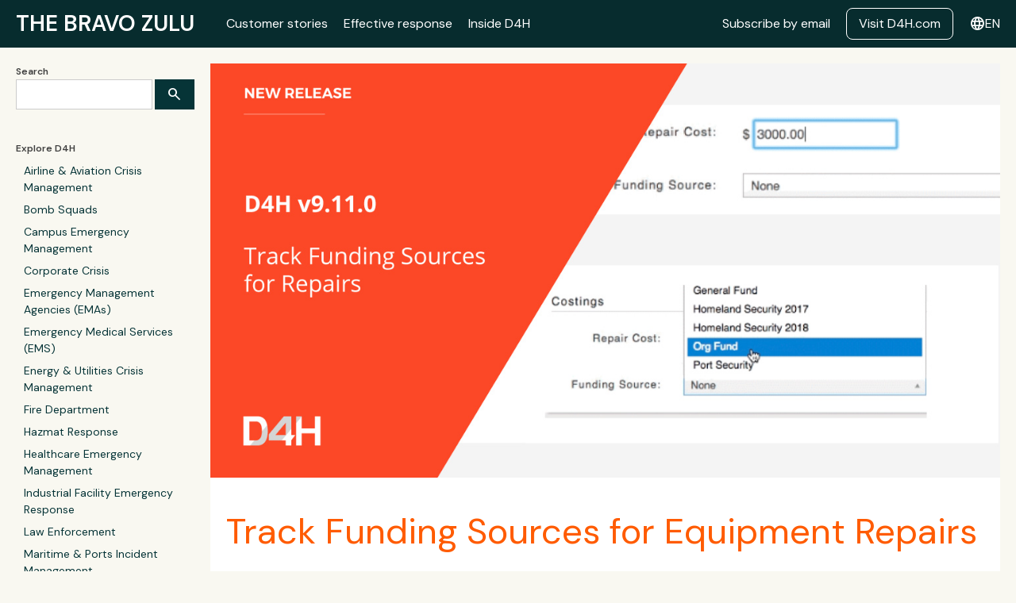

--- FILE ---
content_type: text/html
request_url: https://www.d4h.com/blog/20180830-track-funding-sources-for-equipment-repairs
body_size: 15816
content:
<!DOCTYPE html><!-- Last Published: Thu Jan 22 2026 12:53:25 GMT+0000 (Coordinated Universal Time) --><html data-wf-domain="www.d4h.com" data-wf-page="64b86cbdeed60653c9bd5e1f" data-wf-site="64b797a3333ea481309c9151" data-wf-intellimize-customer-id="117329500" lang="en" data-wf-collection="64b86cbdeed60653c9bd5e11" data-wf-item-slug="20180830-track-funding-sources-for-equipment-repairs"><head><meta charset="utf-8"/><title>Track Funding Sources for Equipment Repairs</title><link rel="alternate" hrefLang="x-default" href="https://www.d4h.com/blog/20180830-track-funding-sources-for-equipment-repairs"/><link rel="alternate" hrefLang="en" href="https://www.d4h.com/blog/20180830-track-funding-sources-for-equipment-repairs"/><link rel="alternate" hrefLang="es" href="https://www.d4h.com/es/blog/20180830-track-funding-sources-for-equipment-repairs"/><link rel="alternate" hrefLang="no" href="https://www.d4h.com/no/blog/20180830-track-funding-sources-for-equipment-repairs"/><meta content="Tracking the cost of maintenance and repairs on equipment against different funding sources is not an easy task for logistics managers or team management. We’ve just made it simple." name="description"/><meta content="Track Funding Sources for Equipment Repairs" property="og:title"/><meta content="Tracking the cost of maintenance and repairs on equipment against different funding sources is not an easy task for logistics managers or team management. We’ve just made it simple." property="og:description"/><meta content="https://cdn.prod.website-files.com/64b86cbdb95f3502e53d0504/64bfd1634eba42c66a0b9682_repairs-funding-sources-feartures-1.jpeg" property="og:image"/><meta content="Track Funding Sources for Equipment Repairs" property="twitter:title"/><meta content="Tracking the cost of maintenance and repairs on equipment against different funding sources is not an easy task for logistics managers or team management. We’ve just made it simple." property="twitter:description"/><meta content="https://cdn.prod.website-files.com/64b86cbdb95f3502e53d0504/64bfd1634eba42c66a0b9682_repairs-funding-sources-feartures-1.jpeg" property="twitter:image"/><meta property="og:type" content="website"/><meta content="summary_large_image" name="twitter:card"/><meta content="width=device-width, initial-scale=1" name="viewport"/><link href="https://cdn.prod.website-files.com/64b797a3333ea481309c9151/css/d4h-com.webflow.shared.64dd2a930.min.css" rel="stylesheet" type="text/css" integrity="sha384-ZN0qkw4SB4vZqc5ENIguxHec9IOjL2ppPgAEVGCuKr7vSBATcS1PhsYbfzCNYWhh" crossorigin="anonymous"/><link href="https://fonts.googleapis.com" rel="preconnect"/><link href="https://fonts.gstatic.com" rel="preconnect" crossorigin="anonymous"/><script src="https://ajax.googleapis.com/ajax/libs/webfont/1.6.26/webfont.js" type="text/javascript"></script><script type="text/javascript">WebFont.load({  google: {    families: ["Open Sans:300,300italic,400,400italic,600,600italic,700,700italic,800,800italic","Roboto:regular,italic,500,700","IBM Plex Sans:500italic","Material Symbols Sharp:regular","DM Sans:200,regular,600,300italic"]  }});</script><script type="text/javascript">!function(o,c){var n=c.documentElement,t=" w-mod-";n.className+=t+"js",("ontouchstart"in o||o.DocumentTouch&&c instanceof DocumentTouch)&&(n.className+=t+"touch")}(window,document);</script><link href="https://cdn.prod.website-files.com/64b797a3333ea481309c9151/64b7ccab53cb898014213781_favicon-32x32.png" rel="shortcut icon" type="image/x-icon"/><link href="https://cdn.prod.website-files.com/64b797a3333ea481309c9151/656c684d41cb13e369b3d218_256.png" rel="apple-touch-icon"/><link href="https://www.d4h.com/blog/20180830-track-funding-sources-for-equipment-repairs" rel="canonical"/><style>.anti-flicker, .anti-flicker * {visibility: hidden !important; opacity: 0 !important;}</style><style>[data-wf-hidden-variation], [data-wf-hidden-variation] * {
        display: none !important;
      }</style><script type="text/javascript">localStorage.removeItem('intellimize_opt_out_117329500'); if (localStorage.getItem('intellimize_data_tracking_type') !== 'always') { localStorage.setItem('intellimize_data_tracking_type', 'always'); }</script><script type="text/javascript">(function(e){var s={r:[]};e.wf={r:s.r,ready:t=>{s.r.push(t)}}})(window)</script><script type="text/javascript">(function(e,t,p){var n=document.documentElement,s={p:[],r:[]},u={p:s.p,r:s.r,push:function(e){s.p.push(e)},ready:function(e){s.r.push(e)}};e.intellimize=u,n.className+=" "+p,setTimeout(function(){n.className=n.className.replace(RegExp(" ?"+p),"")},t)})(window, 4000, 'anti-flicker')</script><link href="https://cdn.intellimize.co/snippet/117329500.js" rel="preload" as="script"/><script type="text/javascript">var wfClientScript=document.createElement("script");wfClientScript.src="https://cdn.intellimize.co/snippet/117329500.js",wfClientScript.async=!0,wfClientScript.onerror=function(){document.documentElement.className=document.documentElement.className.replace(RegExp(" ?anti-flicker"),"")},document.head.appendChild(wfClientScript);</script><link href="https://api.intellimize.co" rel="preconnect" crossorigin="true"/><link href="https://log.intellimize.co" rel="preconnect" crossorigin="true"/><link href="https://117329500.intellimizeio.com" rel="preconnect"/><link href="rss.xml" rel="alternate" title="RSS Feed" type="application/rss+xml"/><script async="" src="https://www.googletagmanager.com/gtag/js?id=G-F4VZ1XXKBQ"></script><script type="text/javascript">window.dataLayer = window.dataLayer || [];function gtag(){dataLayer.push(arguments);}gtag('set', 'developer_id.dZGVlNj', true);gtag('js', new Date());gtag('config', 'G-F4VZ1XXKBQ');</script><meta name="facebook-domain-verification" content="qggx3kpyll3rn590nz733zpsveu2xp" />

<!-- Google Tag Manager -->
<script>(function(w,d,s,l,i){w[l]=w[l]||[];w[l].push({'gtm.start':
new Date().getTime(),event:'gtm.js'});var f=d.getElementsByTagName(s)[0],
j=d.createElement(s),dl=l!='dataLayer'?'&l='+l:'';j.async=true;j.src=
'https://www.googletagmanager.com/gtm.js?id='+i+dl;f.parentNode.insertBefore(j,f);
})(window,document,'script','dataLayer','GTM-TG7WVJ');</script>
<!-- End Google Tag Manager -->

<!-- RSS Feed on every page -->
<link rel="alternate" type="application/rss+xml" href="https://www.d4h.com/blog/rss.xml" />


<style>
.locale-flag {
  background-size: cover;
  background-repeat: no-repeat;
  background-position: center;
  width: 32px;
  height: 24px;
  background-size: 32px 24px;
}

  
/* English */
.locale-item[lang-iso-code=en]::after {
  content: "English";

}  
  
.locale-flag[lang-iso-code=en]  {
  background-image: url('https://cdn.prod.website-files.com/64b797a3333ea481309c9151/657b39c5b8ebc85b1a241858_us.svg');
}
  

/* Spanish */
.locale-item[lang-iso-code=es]::after {
  content: "Español";

}  
  
.locale-flag[lang-iso-code=es]  {
  background-image: url('https://cdn.prod.website-files.com/64b797a3333ea481309c9151/657b39c628dee1066c12ca97_es.svg');
}
  
  /* Norwegian */
.locale-item[lang-iso-code=no]::after {
  content: "Norsk";

}  
  
.locale-flag[lang-iso-code=no]  {
  background-image: url('https://cdn.prod.website-files.com/64b797a3333ea481309c9151/6880d7667898511c46a67130_Flag_of_Norway.svg');
}


</style>

<!-- Start of HubSpot Embed Code -->
<script type="text/javascript" id="hs-script-loader" async defer src="//js-eu1.hs-scripts.com/144606870.js"></script>
<!-- End of HubSpot Embed Code -->

<!-- Qualified -->
<script>
(function(w,q){w['QualifiedObject']=q;w[q]=w[q]||function(){
(w[q].q=w[q].q||[]).push(arguments)};})(window,'qualified')

</script>
<script async src="https://js.qualified.com/qualified.js?token=TEUw4cuV9oeTkMxJ"></script>
<!-- End Qualified -->
</head><body class="body-2"><section><div data-animation="default" data-collapse="medium" data-duration="400" data-easing="ease" data-easing2="ease" role="banner" class="blognavbar w-nav"><a data-wf-native-id-path="e3d53d48-ee4b-47d5-74c9-c13ac6c4910e:49bf1613-58e3-85d0-925c-a5ba7b5b10fe" data-wf-ao-click-engagement-tracking="true" data-wf-element-id="49bf1613-58e3-85d0-925c-a5ba7b5b10fe" data-wf-component-context="%5B%7B%22componentId%22%3A%2249bf1613-58e3-85d0-925c-a5ba7b5b10fc%22%2C%22instanceId%22%3A%22e3d53d48-ee4b-47d5-74c9-c13ac6c4910e%22%7D%5D" href="/" class="brand-2 w-nav-brand"><div class="heading-6">The Bravo Zulu</div></a><nav role="navigation" class="nav-menu-2 w-nav-menu"><a data-wf-native-id-path="e3d53d48-ee4b-47d5-74c9-c13ac6c4910e:49bf1613-58e3-85d0-925c-a5ba7b5b1102" data-wf-ao-click-engagement-tracking="true" data-wf-element-id="49bf1613-58e3-85d0-925c-a5ba7b5b1102" data-wf-component-context="%5B%7B%22componentId%22%3A%2249bf1613-58e3-85d0-925c-a5ba7b5b10fc%22%2C%22instanceId%22%3A%22e3d53d48-ee4b-47d5-74c9-c13ac6c4910e%22%7D%5D" href="/categories/customer-stories" class="nav-link w-nav-link">Customer stories</a><a data-wf-native-id-path="e3d53d48-ee4b-47d5-74c9-c13ac6c4910e:b70dac48-bc3f-afe7-c402-801a1173a9a2" data-wf-ao-click-engagement-tracking="true" data-wf-element-id="b70dac48-bc3f-afe7-c402-801a1173a9a2" data-wf-component-context="%5B%7B%22componentId%22%3A%2249bf1613-58e3-85d0-925c-a5ba7b5b10fc%22%2C%22instanceId%22%3A%22e3d53d48-ee4b-47d5-74c9-c13ac6c4910e%22%7D%5D" href="/categories/effective-response" class="nav-link w-nav-link">Effective response</a><a data-wf-native-id-path="e3d53d48-ee4b-47d5-74c9-c13ac6c4910e:9f69170a-2c2b-cedf-d518-edd8b5b61a53" data-wf-ao-click-engagement-tracking="true" data-wf-element-id="9f69170a-2c2b-cedf-d518-edd8b5b61a53" data-wf-component-context="%5B%7B%22componentId%22%3A%2249bf1613-58e3-85d0-925c-a5ba7b5b10fc%22%2C%22instanceId%22%3A%22e3d53d48-ee4b-47d5-74c9-c13ac6c4910e%22%7D%5D" href="/categories/inside-d4h" class="nav-link w-nav-link">Inside D4H</a><div class="div-block-28"><a data-wf-native-id-path="e3d53d48-ee4b-47d5-74c9-c13ac6c4910e:47a1251d-8c64-149c-ba5b-30fef1440be5" data-wf-ao-click-engagement-tracking="true" data-wf-element-id="47a1251d-8c64-149c-ba5b-30fef1440be5" data-wf-component-context="%5B%7B%22componentId%22%3A%2249bf1613-58e3-85d0-925c-a5ba7b5b10fc%22%2C%22instanceId%22%3A%22e3d53d48-ee4b-47d5-74c9-c13ac6c4910e%22%7D%5D" href="javascript:gsc(&#x27;show&#x27;, 246140)" class="nav-link w-inline-block">Subscribe by email</a><a data-wf-native-id-path="e3d53d48-ee4b-47d5-74c9-c13ac6c4910e:10a4e9f4-cd79-1dcf-7fd5-cf213a3fc79b" data-wf-ao-click-engagement-tracking="true" data-wf-element-id="10a4e9f4-cd79-1dcf-7fd5-cf213a3fc79b" data-wf-component-context="%5B%7B%22componentId%22%3A%2249bf1613-58e3-85d0-925c-a5ba7b5b10fc%22%2C%22instanceId%22%3A%22e3d53d48-ee4b-47d5-74c9-c13ac6c4910e%22%7D%5D" href="/" class="button w-button">Visit D4H.com</a></div></nav><div class="locales-wrapper w-locales-list"><div data-hover="false" data-delay="0" class="dropdown-3 w-dropdown"><div data-wf-native-id-path="e3d53d48-ee4b-47d5-74c9-c13ac6c4910e:9c28dafc-be9e-c844-10f4-f7eef3ad128e" data-wf-ao-click-engagement-tracking="true" data-wf-element-id="9c28dafc-be9e-c844-10f4-f7eef3ad128e" data-wf-component-context="%5B%7B%22componentId%22%3A%2249bf1613-58e3-85d0-925c-a5ba7b5b10fc%22%2C%22instanceId%22%3A%22e3d53d48-ee4b-47d5-74c9-c13ac6c4910e%22%7D%5D" class="dropdown-toggle-2 w-dropdown-toggle"><div class="nav-button-icon">language</div><div class="text-block-86">en</div></div><nav class="d4h-dropdown-list-language w-dropdown-list"><div role="list" class="w-locales-items"><div role="listitem" class="d4h-dropdown-item w-locales-item"><a class="d4hmenudropdownlinkblock w-inline-block w--current" data-wf-component-context="%5B%7B%22componentId%22%3A%2249bf1613-58e3-85d0-925c-a5ba7b5b10fc%22%2C%22instanceId%22%3A%22e3d53d48-ee4b-47d5-74c9-c13ac6c4910e%22%7D%5D" data-wf-element-id="9c28dafc-be9e-c844-10f4-f7eef3ad1295" href="/blog/20180830-track-funding-sources-for-equipment-repairs" lang-iso-code="en" aria-current="page" hreflang="en" data-wf-native-id-path="e3d53d48-ee4b-47d5-74c9-c13ac6c4910e:9c28dafc-be9e-c844-10f4-f7eef3ad1295_instance-0" data-wf-ao-click-engagement-tracking="true"><div lang-iso-code="en" class="locale-flag"></div><div class="d4hdropdowndiv"><div lang-iso-code="en" class="locale-item"></div></div></a></div><div role="listitem" class="d4h-dropdown-item w-locales-item"><a lang-iso-code="es" hreflang="es" data-wf-native-id-path="e3d53d48-ee4b-47d5-74c9-c13ac6c4910e:9c28dafc-be9e-c844-10f4-f7eef3ad1295_instance-1" data-wf-ao-click-engagement-tracking="true" data-wf-element-id="9c28dafc-be9e-c844-10f4-f7eef3ad1295" data-wf-component-context="%5B%7B%22componentId%22%3A%2249bf1613-58e3-85d0-925c-a5ba7b5b10fc%22%2C%22instanceId%22%3A%22e3d53d48-ee4b-47d5-74c9-c13ac6c4910e%22%7D%5D" href="/es/blog/20180830-track-funding-sources-for-equipment-repairs" class="d4hmenudropdownlinkblock w-inline-block"><div lang-iso-code="es" class="locale-flag"></div><div class="d4hdropdowndiv"><div lang-iso-code="es" class="locale-item"></div></div></a></div><div role="listitem" class="d4h-dropdown-item w-locales-item"><a lang-iso-code="no" hreflang="no" data-wf-native-id-path="e3d53d48-ee4b-47d5-74c9-c13ac6c4910e:9c28dafc-be9e-c844-10f4-f7eef3ad1295_instance-2" data-wf-ao-click-engagement-tracking="true" data-wf-element-id="9c28dafc-be9e-c844-10f4-f7eef3ad1295" data-wf-component-context="%5B%7B%22componentId%22%3A%2249bf1613-58e3-85d0-925c-a5ba7b5b10fc%22%2C%22instanceId%22%3A%22e3d53d48-ee4b-47d5-74c9-c13ac6c4910e%22%7D%5D" href="/no/blog/20180830-track-funding-sources-for-equipment-repairs" class="d4hmenudropdownlinkblock w-inline-block"><div lang-iso-code="no" class="locale-flag"></div><div class="d4hdropdowndiv"><div lang-iso-code="no" class="locale-item"></div></div></a></div></div></nav></div></div><div class="menu-button-3 w-nav-button"><div class="icon-3 w-icon-nav-menu"></div></div></div></section><section class="content-section"><div class="blog-content-div"><div class="blog-div-side-menu"><div class="div-block-23"><form action="/search" class="w-form"><label for="search" class="blog-menu-heading">Search</label><div class="div-block-38"><input class="w-input" maxlength="256" name="query" placeholder="" type="search" id="search" required=""/><input type="submit" class="search-button-2 w-button" value="search"/></div></form><h2 class="blog-menu-heading">Explore D4H</h2><div class="blog-menu-list w-dyn-list"><div role="list" class="collection-list-22 w-dyn-items"><div role="listitem" class="collection-item-4 w-dyn-item"><a data-wf-native-id-path="e86af164-38bf-137d-5888-bd6bae6c011c:ae2b52b8-cb86-e0d6-d4d7-bff1da98079d_instance-0" data-wf-ao-click-engagement-tracking="true" data-wf-element-id="ae2b52b8-cb86-e0d6-d4d7-bff1da98079d" data-wf-cms-context="%5B%7B%22collectionId%22%3A%2264bab213357e4785bbaf092e%22%2C%22itemId%22%3A%2264bedeb32aedbdee0c7ce8c4%22%7D%5D" data-wf-component-context="%5B%7B%22componentId%22%3A%22ae2b52b8-cb86-e0d6-d4d7-bff1da980797%22%2C%22instanceId%22%3A%22e86af164-38bf-137d-5888-bd6bae6c011c%22%7D%5D" href="/sectors/aviation" class="blogmenulink">Airline &amp; Aviation Crisis Management</a></div><div role="listitem" class="collection-item-4 w-dyn-item"><a data-wf-native-id-path="e86af164-38bf-137d-5888-bd6bae6c011c:ae2b52b8-cb86-e0d6-d4d7-bff1da98079d_instance-1" data-wf-ao-click-engagement-tracking="true" data-wf-element-id="ae2b52b8-cb86-e0d6-d4d7-bff1da98079d" data-wf-cms-context="%5B%7B%22collectionId%22%3A%2264bab213357e4785bbaf092e%22%2C%22itemId%22%3A%2264bedeb3a1a38e3b3499392c%22%7D%5D" data-wf-component-context="%5B%7B%22componentId%22%3A%22ae2b52b8-cb86-e0d6-d4d7-bff1da980797%22%2C%22instanceId%22%3A%22e86af164-38bf-137d-5888-bd6bae6c011c%22%7D%5D" href="/sectors/bomb-squad" class="blogmenulink">Bomb Squads</a></div><div role="listitem" class="collection-item-4 w-dyn-item"><a data-wf-native-id-path="e86af164-38bf-137d-5888-bd6bae6c011c:ae2b52b8-cb86-e0d6-d4d7-bff1da98079d_instance-2" data-wf-ao-click-engagement-tracking="true" data-wf-element-id="ae2b52b8-cb86-e0d6-d4d7-bff1da98079d" data-wf-cms-context="%5B%7B%22collectionId%22%3A%2264bab213357e4785bbaf092e%22%2C%22itemId%22%3A%22671fa966d041d156644766d8%22%7D%5D" data-wf-component-context="%5B%7B%22componentId%22%3A%22ae2b52b8-cb86-e0d6-d4d7-bff1da980797%22%2C%22instanceId%22%3A%22e86af164-38bf-137d-5888-bd6bae6c011c%22%7D%5D" href="/sectors/education-campus-emergency-management" class="blogmenulink">Campus Emergency Management</a></div><div role="listitem" class="collection-item-4 w-dyn-item"><a data-wf-native-id-path="e86af164-38bf-137d-5888-bd6bae6c011c:ae2b52b8-cb86-e0d6-d4d7-bff1da98079d_instance-3" data-wf-ao-click-engagement-tracking="true" data-wf-element-id="ae2b52b8-cb86-e0d6-d4d7-bff1da98079d" data-wf-cms-context="%5B%7B%22collectionId%22%3A%2264bab213357e4785bbaf092e%22%2C%22itemId%22%3A%2264bedeb4d841e1c19d0bfc68%22%7D%5D" data-wf-component-context="%5B%7B%22componentId%22%3A%22ae2b52b8-cb86-e0d6-d4d7-bff1da980797%22%2C%22instanceId%22%3A%22e86af164-38bf-137d-5888-bd6bae6c011c%22%7D%5D" href="/sectors/corporate-crisis" class="blogmenulink">Corporate Crisis</a></div><div role="listitem" class="collection-item-4 w-dyn-item"><a data-wf-native-id-path="e86af164-38bf-137d-5888-bd6bae6c011c:ae2b52b8-cb86-e0d6-d4d7-bff1da98079d_instance-4" data-wf-ao-click-engagement-tracking="true" data-wf-element-id="ae2b52b8-cb86-e0d6-d4d7-bff1da98079d" data-wf-cms-context="%5B%7B%22collectionId%22%3A%2264bab213357e4785bbaf092e%22%2C%22itemId%22%3A%2264bedeb3aa4959a102c566eb%22%7D%5D" data-wf-component-context="%5B%7B%22componentId%22%3A%22ae2b52b8-cb86-e0d6-d4d7-bff1da980797%22%2C%22instanceId%22%3A%22e86af164-38bf-137d-5888-bd6bae6c011c%22%7D%5D" href="/sectors/emergency-management" class="blogmenulink">Emergency Management Agencies (EMAs)</a></div><div role="listitem" class="collection-item-4 w-dyn-item"><a data-wf-native-id-path="e86af164-38bf-137d-5888-bd6bae6c011c:ae2b52b8-cb86-e0d6-d4d7-bff1da98079d_instance-5" data-wf-ao-click-engagement-tracking="true" data-wf-element-id="ae2b52b8-cb86-e0d6-d4d7-bff1da98079d" data-wf-cms-context="%5B%7B%22collectionId%22%3A%2264bab213357e4785bbaf092e%22%2C%22itemId%22%3A%2264bedeb3d701dfef3dcdccd6%22%7D%5D" data-wf-component-context="%5B%7B%22componentId%22%3A%22ae2b52b8-cb86-e0d6-d4d7-bff1da980797%22%2C%22instanceId%22%3A%22e86af164-38bf-137d-5888-bd6bae6c011c%22%7D%5D" href="/sectors/emergency-medical" class="blogmenulink">Emergency Medical Services (EMS)</a></div><div role="listitem" class="collection-item-4 w-dyn-item"><a data-wf-native-id-path="e86af164-38bf-137d-5888-bd6bae6c011c:ae2b52b8-cb86-e0d6-d4d7-bff1da98079d_instance-6" data-wf-ao-click-engagement-tracking="true" data-wf-element-id="ae2b52b8-cb86-e0d6-d4d7-bff1da98079d" data-wf-cms-context="%5B%7B%22collectionId%22%3A%2264bab213357e4785bbaf092e%22%2C%22itemId%22%3A%2264bedeb3a439a8ddbacd2183%22%7D%5D" data-wf-component-context="%5B%7B%22componentId%22%3A%22ae2b52b8-cb86-e0d6-d4d7-bff1da980797%22%2C%22instanceId%22%3A%22e86af164-38bf-137d-5888-bd6bae6c011c%22%7D%5D" href="/sectors/energy-utilities" class="blogmenulink">Energy &amp; Utilities Crisis Management</a></div><div role="listitem" class="collection-item-4 w-dyn-item"><a data-wf-native-id-path="e86af164-38bf-137d-5888-bd6bae6c011c:ae2b52b8-cb86-e0d6-d4d7-bff1da98079d_instance-7" data-wf-ao-click-engagement-tracking="true" data-wf-element-id="ae2b52b8-cb86-e0d6-d4d7-bff1da98079d" data-wf-cms-context="%5B%7B%22collectionId%22%3A%2264bab213357e4785bbaf092e%22%2C%22itemId%22%3A%2264bedeb3b9cd7ffeb8abb44e%22%7D%5D" data-wf-component-context="%5B%7B%22componentId%22%3A%22ae2b52b8-cb86-e0d6-d4d7-bff1da980797%22%2C%22instanceId%22%3A%22e86af164-38bf-137d-5888-bd6bae6c011c%22%7D%5D" href="/sectors/fire-department" class="blogmenulink">Fire Department</a></div><div role="listitem" class="collection-item-4 w-dyn-item"><a data-wf-native-id-path="e86af164-38bf-137d-5888-bd6bae6c011c:ae2b52b8-cb86-e0d6-d4d7-bff1da98079d_instance-8" data-wf-ao-click-engagement-tracking="true" data-wf-element-id="ae2b52b8-cb86-e0d6-d4d7-bff1da98079d" data-wf-cms-context="%5B%7B%22collectionId%22%3A%2264bab213357e4785bbaf092e%22%2C%22itemId%22%3A%2264bedeb3086f679cba7a66f5%22%7D%5D" data-wf-component-context="%5B%7B%22componentId%22%3A%22ae2b52b8-cb86-e0d6-d4d7-bff1da980797%22%2C%22instanceId%22%3A%22e86af164-38bf-137d-5888-bd6bae6c011c%22%7D%5D" href="/sectors/hazmat-response" class="blogmenulink">Hazmat Response</a></div><div role="listitem" class="collection-item-4 w-dyn-item"><a data-wf-native-id-path="e86af164-38bf-137d-5888-bd6bae6c011c:ae2b52b8-cb86-e0d6-d4d7-bff1da98079d_instance-9" data-wf-ao-click-engagement-tracking="true" data-wf-element-id="ae2b52b8-cb86-e0d6-d4d7-bff1da98079d" data-wf-cms-context="%5B%7B%22collectionId%22%3A%2264bab213357e4785bbaf092e%22%2C%22itemId%22%3A%2264bedeb307f5d4af453975f7%22%7D%5D" data-wf-component-context="%5B%7B%22componentId%22%3A%22ae2b52b8-cb86-e0d6-d4d7-bff1da980797%22%2C%22instanceId%22%3A%22e86af164-38bf-137d-5888-bd6bae6c011c%22%7D%5D" href="/sectors/healthcare" class="blogmenulink">Healthcare Emergency Management</a></div><div role="listitem" class="collection-item-4 w-dyn-item"><a data-wf-native-id-path="e86af164-38bf-137d-5888-bd6bae6c011c:ae2b52b8-cb86-e0d6-d4d7-bff1da98079d_instance-10" data-wf-ao-click-engagement-tracking="true" data-wf-element-id="ae2b52b8-cb86-e0d6-d4d7-bff1da98079d" data-wf-cms-context="%5B%7B%22collectionId%22%3A%2264bab213357e4785bbaf092e%22%2C%22itemId%22%3A%2264bedeb34fdb79105371de4c%22%7D%5D" data-wf-component-context="%5B%7B%22componentId%22%3A%22ae2b52b8-cb86-e0d6-d4d7-bff1da980797%22%2C%22instanceId%22%3A%22e86af164-38bf-137d-5888-bd6bae6c011c%22%7D%5D" href="/sectors/industrial" class="blogmenulink">Industrial Facility Emergency Response</a></div><div role="listitem" class="collection-item-4 w-dyn-item"><a data-wf-native-id-path="e86af164-38bf-137d-5888-bd6bae6c011c:ae2b52b8-cb86-e0d6-d4d7-bff1da98079d_instance-11" data-wf-ao-click-engagement-tracking="true" data-wf-element-id="ae2b52b8-cb86-e0d6-d4d7-bff1da98079d" data-wf-cms-context="%5B%7B%22collectionId%22%3A%2264bab213357e4785bbaf092e%22%2C%22itemId%22%3A%2264bedeb3b8db651662121bfb%22%7D%5D" data-wf-component-context="%5B%7B%22componentId%22%3A%22ae2b52b8-cb86-e0d6-d4d7-bff1da980797%22%2C%22instanceId%22%3A%22e86af164-38bf-137d-5888-bd6bae6c011c%22%7D%5D" href="/sectors/law-enforcement" class="blogmenulink">Law Enforcement</a></div><div role="listitem" class="collection-item-4 w-dyn-item"><a data-wf-native-id-path="e86af164-38bf-137d-5888-bd6bae6c011c:ae2b52b8-cb86-e0d6-d4d7-bff1da98079d_instance-12" data-wf-ao-click-engagement-tracking="true" data-wf-element-id="ae2b52b8-cb86-e0d6-d4d7-bff1da98079d" data-wf-cms-context="%5B%7B%22collectionId%22%3A%2264bab213357e4785bbaf092e%22%2C%22itemId%22%3A%2264bedeb42aedbdee0c7cec92%22%7D%5D" data-wf-component-context="%5B%7B%22componentId%22%3A%22ae2b52b8-cb86-e0d6-d4d7-bff1da980797%22%2C%22instanceId%22%3A%22e86af164-38bf-137d-5888-bd6bae6c011c%22%7D%5D" href="/sectors/maritime" class="blogmenulink">Maritime &amp; Ports Incident Management</a></div><div role="listitem" class="collection-item-4 w-dyn-item"><a data-wf-native-id-path="e86af164-38bf-137d-5888-bd6bae6c011c:ae2b52b8-cb86-e0d6-d4d7-bff1da98079d_instance-13" data-wf-ao-click-engagement-tracking="true" data-wf-element-id="ae2b52b8-cb86-e0d6-d4d7-bff1da98079d" data-wf-cms-context="%5B%7B%22collectionId%22%3A%2264bab213357e4785bbaf092e%22%2C%22itemId%22%3A%2264bedeb407045b5fdee621b0%22%7D%5D" data-wf-component-context="%5B%7B%22componentId%22%3A%22ae2b52b8-cb86-e0d6-d4d7-bff1da980797%22%2C%22instanceId%22%3A%22e86af164-38bf-137d-5888-bd6bae6c011c%22%7D%5D" href="/sectors/swat-public-order" class="blogmenulink">SWAT &amp; Public Order</a></div><div role="listitem" class="collection-item-4 w-dyn-item"><a data-wf-native-id-path="e86af164-38bf-137d-5888-bd6bae6c011c:ae2b52b8-cb86-e0d6-d4d7-bff1da98079d_instance-14" data-wf-ao-click-engagement-tracking="true" data-wf-element-id="ae2b52b8-cb86-e0d6-d4d7-bff1da98079d" data-wf-cms-context="%5B%7B%22collectionId%22%3A%2264bab213357e4785bbaf092e%22%2C%22itemId%22%3A%2264bedeb42b113adc5bb490a7%22%7D%5D" data-wf-component-context="%5B%7B%22componentId%22%3A%22ae2b52b8-cb86-e0d6-d4d7-bff1da980797%22%2C%22instanceId%22%3A%22e86af164-38bf-137d-5888-bd6bae6c011c%22%7D%5D" href="/sectors/search-rescue-sar" class="blogmenulink">Search &amp; Rescue (SAR)</a></div><div role="listitem" class="collection-item-4 w-dyn-item"><a data-wf-native-id-path="e86af164-38bf-137d-5888-bd6bae6c011c:ae2b52b8-cb86-e0d6-d4d7-bff1da98079d_instance-15" data-wf-ao-click-engagement-tracking="true" data-wf-element-id="ae2b52b8-cb86-e0d6-d4d7-bff1da98079d" data-wf-cms-context="%5B%7B%22collectionId%22%3A%2264bab213357e4785bbaf092e%22%2C%22itemId%22%3A%2264bedeb4eb89d04bb4a9999a%22%7D%5D" data-wf-component-context="%5B%7B%22componentId%22%3A%22ae2b52b8-cb86-e0d6-d4d7-bff1da980797%22%2C%22instanceId%22%3A%22e86af164-38bf-137d-5888-bd6bae6c011c%22%7D%5D" href="/sectors/technical-rescue" class="blogmenulink">Technical Rescue</a></div><div role="listitem" class="collection-item-4 w-dyn-item"><a data-wf-native-id-path="e86af164-38bf-137d-5888-bd6bae6c011c:ae2b52b8-cb86-e0d6-d4d7-bff1da98079d_instance-16" data-wf-ao-click-engagement-tracking="true" data-wf-element-id="ae2b52b8-cb86-e0d6-d4d7-bff1da98079d" data-wf-cms-context="%5B%7B%22collectionId%22%3A%2264bab213357e4785bbaf092e%22%2C%22itemId%22%3A%2264bedeb403492d4d1adb69f1%22%7D%5D" data-wf-component-context="%5B%7B%22componentId%22%3A%22ae2b52b8-cb86-e0d6-d4d7-bff1da980797%22%2C%22instanceId%22%3A%22e86af164-38bf-137d-5888-bd6bae6c011c%22%7D%5D" href="/sectors/transportation" class="blogmenulink">Transportation Crisis Management</a></div><div role="listitem" class="collection-item-4 w-dyn-item"><a data-wf-native-id-path="e86af164-38bf-137d-5888-bd6bae6c011c:ae2b52b8-cb86-e0d6-d4d7-bff1da98079d_instance-17" data-wf-ao-click-engagement-tracking="true" data-wf-element-id="ae2b52b8-cb86-e0d6-d4d7-bff1da98079d" data-wf-cms-context="%5B%7B%22collectionId%22%3A%2264bab213357e4785bbaf092e%22%2C%22itemId%22%3A%2264bedeb46d84d5d5c3c74265%22%7D%5D" data-wf-component-context="%5B%7B%22componentId%22%3A%22ae2b52b8-cb86-e0d6-d4d7-bff1da980797%22%2C%22instanceId%22%3A%22e86af164-38bf-137d-5888-bd6bae6c011c%22%7D%5D" href="/sectors/urban-search-rescue-usar" class="blogmenulink">Urban Search &amp; Rescue (USAR)</a></div></div></div><h2 class="blog-menu-heading">What Does BZ Mean?</h2><p class="blog-menu-small-text"><em class="italic-text-3">Bravo Zulu when conveyed by flaghoist, morse code, or voice comms at the end of a mission means Well Done. It was introduced between allied forces in World War II. This blog is a BZ to you.</em></p><h2 class="blog-menu-heading">Follow Us</h2><ul role="list" class="blog-menu-list w-list-unstyled"><li class="blogmenulink"><div class="text-block-14">link</div><a data-wf-native-id-path="e86af164-38bf-137d-5888-bd6bae6c011c:84a85402-0854-2b2f-3c9f-b2e904e6eb85" data-wf-ao-click-engagement-tracking="true" data-wf-element-id="84a85402-0854-2b2f-3c9f-b2e904e6eb85" data-wf-component-context="%5B%7B%22componentId%22%3A%22ae2b52b8-cb86-e0d6-d4d7-bff1da980797%22%2C%22instanceId%22%3A%22e86af164-38bf-137d-5888-bd6bae6c011c%22%7D%5D" href="https://www.linkedin.com/company/d4h-technologies" target="_blank" class="blogmenulink">LinkedIn</a></li><li class="blogmenulink"><div class="text-block-14">photo_camera</div><a data-wf-native-id-path="e86af164-38bf-137d-5888-bd6bae6c011c:84a85402-0854-2b2f-3c9f-b2e904e6eb94" data-wf-ao-click-engagement-tracking="true" data-wf-element-id="84a85402-0854-2b2f-3c9f-b2e904e6eb94" data-wf-component-context="%5B%7B%22componentId%22%3A%22ae2b52b8-cb86-e0d6-d4d7-bff1da980797%22%2C%22instanceId%22%3A%22e86af164-38bf-137d-5888-bd6bae6c011c%22%7D%5D" href="https://www.instagram.com/d4h_responders/" class="blogmenulink">Instagram</a></li><li class="blogmenulink"><div class="text-block-14-copy">𝕏</div><a data-wf-native-id-path="e86af164-38bf-137d-5888-bd6bae6c011c:84a85402-0854-2b2f-3c9f-b2e904e6eb8f" data-wf-ao-click-engagement-tracking="true" data-wf-element-id="84a85402-0854-2b2f-3c9f-b2e904e6eb8f" data-wf-component-context="%5B%7B%22componentId%22%3A%22ae2b52b8-cb86-e0d6-d4d7-bff1da980797%22%2C%22instanceId%22%3A%22e86af164-38bf-137d-5888-bd6bae6c011c%22%7D%5D" href="https://twitter.com/d4h/" class="blogmenulink">x.com</a></li><li class="blogmenulink"><div class="text-block-14">group</div><a data-wf-native-id-path="e86af164-38bf-137d-5888-bd6bae6c011c:84a85402-0854-2b2f-3c9f-b2e904e6eb8a" data-wf-ao-click-engagement-tracking="true" data-wf-element-id="84a85402-0854-2b2f-3c9f-b2e904e6eb8a" data-wf-component-context="%5B%7B%22componentId%22%3A%22ae2b52b8-cb86-e0d6-d4d7-bff1da980797%22%2C%22instanceId%22%3A%22e86af164-38bf-137d-5888-bd6bae6c011c%22%7D%5D" href="https://www.facebook.com/d4h/" target="_blank" class="blogmenulink">Facebook</a></li></ul><h2 class="blog-menu-heading">Live Streams</h2><ul role="list" class="blog-menu-list w-list-unstyled"><li class="blogmenulink"><div class="text-block-14">video_library</div><a data-wf-native-id-path="e86af164-38bf-137d-5888-bd6bae6c011c:ae2b52b8-cb86-e0d6-d4d7-bff1da9807b6" data-wf-ao-click-engagement-tracking="true" data-wf-element-id="ae2b52b8-cb86-e0d6-d4d7-bff1da9807b6" data-wf-component-context="%5B%7B%22componentId%22%3A%22ae2b52b8-cb86-e0d6-d4d7-bff1da980797%22%2C%22instanceId%22%3A%22e86af164-38bf-137d-5888-bd6bae6c011c%22%7D%5D" href="https://www.youtube.com/channel/UCrNeStdvZNLkKuq8umSkcKw" class="blogmenulink">YouTube</a></li></ul><h2 class="blog-menu-heading">Podcast</h2><ul role="list" class="blog-menu-list w-list-unstyled"><li class="blogmenulink"><div class="text-block-14">headphones</div><a data-wf-native-id-path="e86af164-38bf-137d-5888-bd6bae6c011c:11684f39-7dc6-1a6e-db01-39f50ecdc8be" data-wf-ao-click-engagement-tracking="true" data-wf-element-id="11684f39-7dc6-1a6e-db01-39f50ecdc8be" data-wf-component-context="%5B%7B%22componentId%22%3A%22ae2b52b8-cb86-e0d6-d4d7-bff1da980797%22%2C%22instanceId%22%3A%22e86af164-38bf-137d-5888-bd6bae6c011c%22%7D%5D" href="https://podcasts.apple.com/us/podcast/the-bravo-zulu-podcast/id1538826887" class="blogmenulink">Apple Podcasts</a></li><li class="blogmenulink"><div class="text-block-14">headphones</div><a data-wf-native-id-path="e86af164-38bf-137d-5888-bd6bae6c011c:11684f39-7dc6-1a6e-db01-39f50ecdc8c3" data-wf-ao-click-engagement-tracking="true" data-wf-element-id="11684f39-7dc6-1a6e-db01-39f50ecdc8c3" data-wf-component-context="%5B%7B%22componentId%22%3A%22ae2b52b8-cb86-e0d6-d4d7-bff1da980797%22%2C%22instanceId%22%3A%22e86af164-38bf-137d-5888-bd6bae6c011c%22%7D%5D" href="https://open.spotify.com/show/3UzhvplkZQCANPldvE5png" class="blogmenulink">Spotify</a></li><li class="blogmenulink"><div class="text-block-14">headphones</div><a data-wf-native-id-path="e86af164-38bf-137d-5888-bd6bae6c011c:11684f39-7dc6-1a6e-db01-39f50ecdc8c8" data-wf-ao-click-engagement-tracking="true" data-wf-element-id="11684f39-7dc6-1a6e-db01-39f50ecdc8c8" data-wf-component-context="%5B%7B%22componentId%22%3A%22ae2b52b8-cb86-e0d6-d4d7-bff1da980797%22%2C%22instanceId%22%3A%22e86af164-38bf-137d-5888-bd6bae6c011c%22%7D%5D" href="https://www.google.com/podcasts?feed=aHR0cHM6Ly9hbmNob3IuZm0vcy8zYzJhNzAzOC9wb2RjYXN0L3Jzcw==" class="blogmenulink">Google Podcasts</a></li></ul><h2 class="blog-menu-heading">FEEDS</h2><ul role="list" class="blog-menu-list"><li class="blog-menu-item"><div class="text-block-14">rss_feed</div><a data-wf-native-id-path="e86af164-38bf-137d-5888-bd6bae6c011c:ae2b52b8-cb86-e0d6-d4d7-bff1da9807cd" data-wf-ao-click-engagement-tracking="true" data-wf-element-id="ae2b52b8-cb86-e0d6-d4d7-bff1da9807cd" data-wf-component-context="%5B%7B%22componentId%22%3A%22ae2b52b8-cb86-e0d6-d4d7-bff1da980797%22%2C%22instanceId%22%3A%22e86af164-38bf-137d-5888-bd6bae6c011c%22%7D%5D" href="https://www.d4h.com/blog/rss.xml" class="blogmenulink">RSS Feed</a></li></ul></div></div><div class="blog-post-div"><div class="w-layout-blockcontainer blog-container w-container"><div class="d4h-card-shadow blogoutline"><img src="https://cdn.prod.website-files.com/64b86cbdb95f3502e53d0504/64bfd1634eba42c66a0b9682_repairs-funding-sources-feartures-1.jpeg" loading="lazy" alt="" class="image-23"/><div class="video w-condition-invisible w-dyn-bind-empty w-video w-embed"></div><div class="div-block-22"><h1 class="d4h-medium-orange-header text-orange blog-header">Track Funding Sources for Equipment Repairs</h1><div class="div-block-24"><p class="lead text-dark">Tracking the cost of maintenance and repairs on equipment against different funding sources is not an easy task for logistics managers or team management. We’ve just made it simple.</p></div><div class="blogtext w-richtext"><p>Equipment gets damaged and needs to be repaired. Unexpected breakdowns must be addressed quickly, and they need to be tracked financially in order to forecast future spending and grant allocations. These expenses are often financed through grants, reimbursement funding, or allocated budgets. </p><p>All repairs cost money or time, and somebody’s budget has got to pay for it. Maintaining specialized equipment is complex, and keeping it safe to use and in a constant state of readiness can be made easier using good <a href="/equipment-management" data-wf-native-id-path="34665a5c-6d82-9522-fb58-bdc8d51f6408" data-wf-ao-click-engagement-tracking="true" data-wf-element-id="34665a5c-6d82-9522-fb58-bdc8d51f6408">equipment management software</a>.</p><p>Tracking all funding sources for equipment repairs is not an easy task for logistics managers or team management. Traditionally burdensome paperwork and form-based administration have to be done to keep track of these expenses, especially at the end of a funding year when all spending reports must be reviewed. Having it all in one place is not easy. </p><figure class="w-richtext-align-center w-richtext-figure-type-image"><div><img src="https://cdn.prod.website-files.com/64b86cbdb95f3502e53d0504/64bda9274fb0e612b2ada1f6_d4h-track-repairs-funding-sources.gif" alt="D4H track repairs funding sources"/></div></figure><h3>Easily Track Funding Sources with D4H Equipment Management</h3><p>The solution is simple. Using <a href="/equipment-management" data-wf-native-id-path="c60098dd-82b5-0c0d-ae1b-9ff2dc14f2b3" data-wf-ao-click-engagement-tracking="true" data-wf-element-id="c60098dd-82b5-0c0d-ae1b-9ff2dc14f2b3"><strong>D4H Equipment Management</strong></a> along with allocating purchases against funding sources, you can now also track repairs. Users can easily assign a funding source to each repair cost, then the organization can see what items of equipment are costing the most, and which funds are being depleted the quickest.</p><p>Users can instantly access all their repairs costs and quickly understand how much they are paying for maintenance - all without painful paperwork and hours of reporting.</p><figure class="w-richtext-align-center w-richtext-figure-type-image"><div><img src="https://cdn.prod.website-files.com/64b86cbdb95f3502e53d0504/64bda9274fb0e612b2ada1f2_d4h-track-repairs-funding-sources2.png" alt="D4H track repairs funding sources2"/></div></figure><h3>How can you benefit from this feature?</h3><ul role="list"><li>Be able to assign a funding source to repair costs.</li><li>Be able to see repair costs paid for by a funding source.</li></ul></div><div id="w-node-_4a63513a-4087-bcef-a67c-9be94431fb6c-c9bd5e1f" class="w-layout-layout quick-stack-4 wf-layout-layout"><div id="w-node-_4a63513a-4087-bcef-a67c-9be94431fb6d-c9bd5e1f" class="w-layout-cell"><div><div class="collection-list-wrapper-3 w-dyn-list"><div role="list" class="collection-list-2 w-clearfix w-dyn-items"><div role="listitem" class="collection-item-5 w-dyn-item"><a data-wf-native-id-path="c771a4e2-6298-18e5-5df0-729dd9c550e6_instance-0" data-wf-ao-click-engagement-tracking="true" data-wf-element-id="c771a4e2-6298-18e5-5df0-729dd9c550e6" data-wf-cms-context="%5B%7B%22collectionId%22%3A%2264bd9df04f4a45e83299e43a%22%2C%22itemId%22%3A%2264bed4ddeb98c7de08cdf7fd%22%7D%5D" href="/tags/funding" class="link-block-5 w-inline-block"><div>#</div><div>Funding</div></a></div><div role="listitem" class="collection-item-5 w-dyn-item"><a data-wf-native-id-path="c771a4e2-6298-18e5-5df0-729dd9c550e6_instance-1" data-wf-ao-click-engagement-tracking="true" data-wf-element-id="c771a4e2-6298-18e5-5df0-729dd9c550e6" data-wf-cms-context="%5B%7B%22collectionId%22%3A%2264bd9df04f4a45e83299e43a%22%2C%22itemId%22%3A%2264bed4dd520c044eddee8a41%22%7D%5D" href="/tags/grants" class="link-block-5 w-inline-block"><div>#</div><div>Grants</div></a></div><div role="listitem" class="collection-item-5 w-dyn-item"><a data-wf-native-id-path="c771a4e2-6298-18e5-5df0-729dd9c550e6_instance-2" data-wf-ao-click-engagement-tracking="true" data-wf-element-id="c771a4e2-6298-18e5-5df0-729dd9c550e6" data-wf-cms-context="%5B%7B%22collectionId%22%3A%2264bd9df04f4a45e83299e43a%22%2C%22itemId%22%3A%2264bed4ec4b4d688eb0c48240%22%7D%5D" href="/tags/repairs" class="link-block-5 w-inline-block"><div>#</div><div>Repairs</div></a></div><div role="listitem" class="collection-item-5 w-dyn-item"><a data-wf-native-id-path="c771a4e2-6298-18e5-5df0-729dd9c550e6_instance-3" data-wf-ao-click-engagement-tracking="true" data-wf-element-id="c771a4e2-6298-18e5-5df0-729dd9c550e6" data-wf-cms-context="%5B%7B%22collectionId%22%3A%2264bd9df04f4a45e83299e43a%22%2C%22itemId%22%3A%2264bed4f0e84293f73017c759%22%7D%5D" href="/tags/response" class="link-block-5 w-inline-block"><div>#</div><div>Response</div></a></div><div role="listitem" class="collection-item-5 w-dyn-item"><a data-wf-native-id-path="c771a4e2-6298-18e5-5df0-729dd9c550e6_instance-4" data-wf-ao-click-engagement-tracking="true" data-wf-element-id="c771a4e2-6298-18e5-5df0-729dd9c550e6" data-wf-cms-context="%5B%7B%22collectionId%22%3A%2264bd9df04f4a45e83299e43a%22%2C%22itemId%22%3A%2264bed4dafa888d96a0233964%22%7D%5D" href="/tags/equipment" class="link-block-5 w-inline-block"><div>#</div><div>Equipment</div></a></div><div role="listitem" class="collection-item-5 w-dyn-item"><a data-wf-native-id-path="c771a4e2-6298-18e5-5df0-729dd9c550e6_instance-5" data-wf-ao-click-engagement-tracking="true" data-wf-element-id="c771a4e2-6298-18e5-5df0-729dd9c550e6" data-wf-cms-context="%5B%7B%22collectionId%22%3A%2264bd9df04f4a45e83299e43a%22%2C%22itemId%22%3A%2264bed4f717ff09ac967707fe%22%7D%5D" href="/tags/software" class="link-block-5 w-inline-block"><div>#</div><div>Software</div></a></div><div role="listitem" class="collection-item-5 w-dyn-item"><a data-wf-native-id-path="c771a4e2-6298-18e5-5df0-729dd9c550e6_instance-6" data-wf-ao-click-engagement-tracking="true" data-wf-element-id="c771a4e2-6298-18e5-5df0-729dd9c550e6" data-wf-cms-context="%5B%7B%22collectionId%22%3A%2264bd9df04f4a45e83299e43a%22%2C%22itemId%22%3A%2264bed4fb1e7c5f282817e3c6%22%7D%5D" href="/tags/tracking" class="link-block-5 w-inline-block"><div>#</div><div>Tracking</div></a></div></div></div></div></div><div id="w-node-_4a63513a-4087-bcef-a67c-9be94431fb6e-c9bd5e1f" class="w-layout-cell cell-5"><div class="w-condition-invisible"><div class="w-dyn-list"><div class="w-dyn-empty"><div>No items found.</div></div></div></div></div></div></div></div><div class="greybox w-condition-invisible"><div class="greybox-heading-holder"><div class="greybox-icon">live_tv</div><h2 class="greybox-heading">Watch on YouTube</h2></div><div class="video w-dyn-bind-empty w-video w-embed"></div></div><div class="greybox w-condition-invisible"><div class="greybox-heading-holder"><div class="greybox-icon">auto_awesome</div><h2 class="greybox-heading">Highlighted Features</h2></div><div class="w-dyn-list"><div class="w-dyn-empty"><div>No items found.</div></div></div></div><div class="greybox w-condition-invisible"><div class="greybox-heading-holder"><div class="greybox-icon">workspaces</div><h2 class="greybox-heading">Recommended Software</h2></div><div class="w-dyn-list"><div class="w-dyn-empty"><div>No items found.</div></div></div></div><div class="greybox"><div class="greybox-heading-holder"><div class="greybox-icon">workspaces</div><h2 class="greybox-heading">Recommended Products</h2></div><div class="w-dyn-list"><div role="list" class="w-dyn-items"><div role="listitem" class="product-list-item w-dyn-item"><div id="Recommended-Products" class="white-in-greybox relatedapps lightstripesection"><div class="div-block-87"><div class="div-block-90"><div class="div-block-336"><div class="text-block-77 d4h-stripe-text">warehouse</div><h3 class="sans-dark-header product_title">Equipment Management</h3></div><p class="lead">Ensure all of your equipment is ready-to-respond with proactive inspections, repairs, expiry dates, and service history logs.</p><div class="div-block-353"><a data-wf-native-id-path="d4a8826b-74c5-36b5-6a22-9a0137482b78_instance-0:84573b35-08e1-7c23-9be7-7953522d23da_instance-0:64e11526-cc9f-5cc6-ca15-04674caddd1f_instance-0" data-wf-ao-click-engagement-tracking="true" data-wf-element-id="64e11526-cc9f-5cc6-ca15-04674caddd1f" data-wf-cms-context="%5B%7B%22collectionId%22%3A%2264bab224c00e15f51df4975e%22%2C%22itemId%22%3A%2264bb895951f2b29911030773%22%7D%5D" data-wf-component-context="%5B%7B%22componentId%22%3A%2206489d91-f6ff-3282-2038-35e45689b3ba%22%2C%22instanceId%22%3A%22d4a8826b-74c5-36b5-6a22-9a0137482b78%22%7D%2C%7B%22componentId%22%3A%2264e11526-cc9f-5cc6-ca15-04674caddd1f%22%2C%22instanceId%22%3A%2284573b35-08e1-7c23-9be7-7953522d23da%22%7D%5D" href="/products/equipment-inventory-management" class="small-button w-inline-block w-clearfix"><div class="small-button-icon">list</div><div class="small-button-label">See all features</div></a></div></div><div class="div-block-88"><a data-wf-native-id-path="d4a8826b-74c5-36b5-6a22-9a0137482b78_instance-0:48f3a3e2-95f4-9f07-8ab8-4a2230fa6137_instance-0" data-wf-ao-click-engagement-tracking="true" data-wf-element-id="48f3a3e2-95f4-9f07-8ab8-4a2230fa6137" data-wf-cms-context="%5B%7B%22collectionId%22%3A%2264bab224c00e15f51df4975e%22%2C%22itemId%22%3A%2264bb895951f2b29911030773%22%7D%5D" data-wf-component-context="%5B%7B%22componentId%22%3A%2206489d91-f6ff-3282-2038-35e45689b3ba%22%2C%22instanceId%22%3A%22d4a8826b-74c5-36b5-6a22-9a0137482b78%22%7D%5D" href="/products/equipment-inventory-management" class="link-block-24 w-inline-block"><img alt="" loading="lazy" width="326" src="https://cdn.prod.website-files.com/64b86cbdb95f3502e53d0504/64bf8951e1e8bcdea2e8384e_em-marketing-devices-650-compressed.png" class="image-25"/></a></div></div></div></div></div></div></div><div class="div-block-79"><div class="w-dyn-list"><div role="list" class="collection-list-7 w-dyn-items"><div role="listitem" class="collection-item-25 w-dyn-item"><a data-wf-native-id-path="8fb2b4cf-9af2-3b01-2684-5b73f316d138_instance-0:1a9a416e-c7b5-b13f-2a56-5f084bb41c3b_instance-0" data-wf-ao-click-engagement-tracking="true" data-wf-element-id="1a9a416e-c7b5-b13f-2a56-5f084bb41c3b" data-wf-cms-context="%5B%7B%22collectionId%22%3A%2264b86cbdeed60653c9bd5e11%22%2C%22itemId%22%3A%2264bfd16d39ee361011ab796f%22%7D%5D" data-wf-component-context="%5B%7B%22componentId%22%3A%221a9a416e-c7b5-b13f-2a56-5f084bb41c3b%22%2C%22instanceId%22%3A%228fb2b4cf-9af2-3b01-2684-5b73f316d138%22%7D%5D" href="/blog/20200623-using-mass-notification-to-help-reopen-your-organization" class="link-block-8 w-inline-block"><div class="div-block-93"><img src="https://cdn.prod.website-files.com/64b86cbdb95f3502e53d0504/64bfd16d39ee361011ab7957_screen-shot-2020-06-24-at-20-31-28.png" loading="lazy" alt="" class="image-13"/></div><h2 class="small-blog-title">Using Mass Notification to Help Reopen Your Organization</h2></a></div><div role="listitem" class="collection-item-25 w-dyn-item"><a data-wf-native-id-path="8fb2b4cf-9af2-3b01-2684-5b73f316d138_instance-1:1a9a416e-c7b5-b13f-2a56-5f084bb41c3b_instance-1" data-wf-ao-click-engagement-tracking="true" data-wf-element-id="1a9a416e-c7b5-b13f-2a56-5f084bb41c3b" data-wf-cms-context="%5B%7B%22collectionId%22%3A%2264b86cbdeed60653c9bd5e11%22%2C%22itemId%22%3A%2267dd3d08a7c76f3fc389ba7c%22%7D%5D" data-wf-component-context="%5B%7B%22componentId%22%3A%221a9a416e-c7b5-b13f-2a56-5f084bb41c3b%22%2C%22instanceId%22%3A%228fb2b4cf-9af2-3b01-2684-5b73f316d138%22%7D%5D" href="/blog/d4h-ensuring-hipaa-compliance-for-secure-healthcare-data-management" class="link-block-8 w-inline-block"><div class="div-block-93"><img src="https://cdn.prod.website-files.com/64b86cbdb95f3502e53d0504/67dd3d9be5abd759bc617c23_HIPAA%20Header.png" loading="lazy" alt="" class="image-13"/></div><h2 class="small-blog-title">D4H: Ensuring HIPAA Compliance for Secure Healthcare Data Management</h2></a></div></div></div></div><p class="tiny-text">All content provided on this blog is for informational purposes only. D4H makes no representations as to accuracy, completeness, currentness, suitability, or validity of any information on this site and will not be liable for any errors, omissions, or delays in this information or any losses, injuries, or damages arising from its display or use.</p></div></div></div></section><section class="footer"><div class="w-layout-blockcontainer wide-container w-container"><div id="w-node-_90c2ce5b-2e6b-8af8-29b6-1c0f6bff3b9d-b4808d89" class="div-block-270"><div id="w-node-_90c2ce5b-2e6b-8af8-29b6-1c0f6bff3b9e-b4808d89" class="w-layout-layout grid wf-layout-layout"><div id="w-node-_90c2ce5b-2e6b-8af8-29b6-1c0f6bff3b9f-b4808d89" class="w-layout-cell"><div class="div-block-9-on-dark"><div class="stat-number d4h-stripe-text">100k+</div><div><div class="d4h-rich-text-on-dark w-richtext"><p><strong>responders </strong>from hundreds of organizations use D4H daily.</p></div></div></div></div><div id="w-node-_90c2ce5b-2e6b-8af8-29b6-1c0f6bff3ba1-b4808d89" class="w-layout-cell"><div class="div-block-9-on-dark"><div class="stat-number d4h-stripe-text">37+</div><div><div class="d4h-rich-text-on-dark w-richtext"><p><strong>countries</strong> on 6 continents are using D4H for emergencies.</p></div></div></div></div><div id="w-node-_90c2ce5b-2e6b-8af8-29b6-1c0f6bff3ba3-b4808d89" class="w-layout-cell"><div class="div-block-9-on-dark"><div class="stat-number d4h-stripe-text">440T+</div><div><div class="d4h-rich-text-on-dark w-richtext"><p><strong>CO2e </strong>has been offset. D4H offsets its <a href="#" data-wf-native-id-path="f9369e29-3c4c-bcc5-7531-ede060f1c6ba:feca56d3-8c90-feeb-0bdb-dfb056b367fb" data-wf-ao-click-engagement-tracking="true" data-wf-element-id="feca56d3-8c90-feeb-0bdb-dfb056b367fb" data-wf-component-context="%5B%7B%22componentId%22%3A%2287f67d28-1e84-84ba-3eb7-0421b4808d89%22%2C%22instanceId%22%3A%22f9369e29-3c4c-bcc5-7531-ede060f1c6ba%22%7D%5D">entire carbon footprint</a> plus some more.</p></div></div></div></div><div id="w-node-_90c2ce5b-2e6b-8af8-29b6-1c0f6bff3ba5-b4808d89" class="w-layout-cell"><div class="div-block-9-on-dark"><div class="stat-number d4h-stripe-text">6,000</div><div><div class="d4h-rich-text-on-dark w-richtext"><p><strong>trees </strong>planted by us in <a href="https://ecologi.com/d4h" data-wf-native-id-path="f9369e29-3c4c-bcc5-7531-ede060f1c6ba:c6e941fb-6e0e-d43b-1918-43292a4ef1c2" data-wf-ao-click-engagement-tracking="true" data-wf-element-id="c6e941fb-6e0e-d43b-1918-43292a4ef1c2" data-wf-component-context="%5B%7B%22componentId%22%3A%2287f67d28-1e84-84ba-3eb7-0421b4808d89%22%2C%22instanceId%22%3A%22f9369e29-3c4c-bcc5-7531-ede060f1c6ba%22%7D%5D">real forests</a> to aid reforestation of the natural climate.</p></div></div></div></div></div></div><div id="w-node-_9bbf4022-bbf0-b21c-abd1-06a90f909c5f-b4808d89" class="div-block-285"><div id="w-node-_83eb66eb-f341-0db9-eccb-91857b4dac26-b4808d89" class="w-layout-layout grid wf-layout-layout"><div id="w-node-_25c563da-2aa1-0acd-c842-587dd8a27446-b4808d89" class="w-layout-cell"><div><h2 class="smallheading">D4H Customers</h2><div class="w-dyn-list"><div role="list" class="footerlist w-dyn-items"><div role="listitem" class="footer-list-item w-dyn-item"><a data-wf-native-id-path="f9369e29-3c4c-bcc5-7531-ede060f1c6ba:b784f582-dbc4-f744-78a7-073db9dd7c23_instance-0" data-wf-ao-click-engagement-tracking="true" data-wf-element-id="b784f582-dbc4-f744-78a7-073db9dd7c23" data-wf-cms-context="%5B%7B%22collectionId%22%3A%2264bab213357e4785bbaf092e%22%2C%22itemId%22%3A%2264bedeb32aedbdee0c7ce8c4%22%7D%5D" data-wf-component-context="%5B%7B%22componentId%22%3A%2287f67d28-1e84-84ba-3eb7-0421b4808d89%22%2C%22instanceId%22%3A%22f9369e29-3c4c-bcc5-7531-ede060f1c6ba%22%7D%5D" href="/sectors/aviation" class="footer-link">Airline &amp; Aviation Crisis Management</a></div><div role="listitem" class="footer-list-item w-dyn-item"><a data-wf-native-id-path="f9369e29-3c4c-bcc5-7531-ede060f1c6ba:b784f582-dbc4-f744-78a7-073db9dd7c23_instance-1" data-wf-ao-click-engagement-tracking="true" data-wf-element-id="b784f582-dbc4-f744-78a7-073db9dd7c23" data-wf-cms-context="%5B%7B%22collectionId%22%3A%2264bab213357e4785bbaf092e%22%2C%22itemId%22%3A%2264bedeb3a1a38e3b3499392c%22%7D%5D" data-wf-component-context="%5B%7B%22componentId%22%3A%2287f67d28-1e84-84ba-3eb7-0421b4808d89%22%2C%22instanceId%22%3A%22f9369e29-3c4c-bcc5-7531-ede060f1c6ba%22%7D%5D" href="/sectors/bomb-squad" class="footer-link">Bomb Squads</a></div><div role="listitem" class="footer-list-item w-dyn-item"><a data-wf-native-id-path="f9369e29-3c4c-bcc5-7531-ede060f1c6ba:b784f582-dbc4-f744-78a7-073db9dd7c23_instance-2" data-wf-ao-click-engagement-tracking="true" data-wf-element-id="b784f582-dbc4-f744-78a7-073db9dd7c23" data-wf-cms-context="%5B%7B%22collectionId%22%3A%2264bab213357e4785bbaf092e%22%2C%22itemId%22%3A%22671fa966d041d156644766d8%22%7D%5D" data-wf-component-context="%5B%7B%22componentId%22%3A%2287f67d28-1e84-84ba-3eb7-0421b4808d89%22%2C%22instanceId%22%3A%22f9369e29-3c4c-bcc5-7531-ede060f1c6ba%22%7D%5D" href="/sectors/education-campus-emergency-management" class="footer-link">Campus Emergency Management</a></div><div role="listitem" class="footer-list-item w-dyn-item"><a data-wf-native-id-path="f9369e29-3c4c-bcc5-7531-ede060f1c6ba:b784f582-dbc4-f744-78a7-073db9dd7c23_instance-3" data-wf-ao-click-engagement-tracking="true" data-wf-element-id="b784f582-dbc4-f744-78a7-073db9dd7c23" data-wf-cms-context="%5B%7B%22collectionId%22%3A%2264bab213357e4785bbaf092e%22%2C%22itemId%22%3A%2264bedeb4d841e1c19d0bfc68%22%7D%5D" data-wf-component-context="%5B%7B%22componentId%22%3A%2287f67d28-1e84-84ba-3eb7-0421b4808d89%22%2C%22instanceId%22%3A%22f9369e29-3c4c-bcc5-7531-ede060f1c6ba%22%7D%5D" href="/sectors/corporate-crisis" class="footer-link">Corporate Crisis</a></div><div role="listitem" class="footer-list-item w-dyn-item"><a data-wf-native-id-path="f9369e29-3c4c-bcc5-7531-ede060f1c6ba:b784f582-dbc4-f744-78a7-073db9dd7c23_instance-4" data-wf-ao-click-engagement-tracking="true" data-wf-element-id="b784f582-dbc4-f744-78a7-073db9dd7c23" data-wf-cms-context="%5B%7B%22collectionId%22%3A%2264bab213357e4785bbaf092e%22%2C%22itemId%22%3A%2264bedeb3aa4959a102c566eb%22%7D%5D" data-wf-component-context="%5B%7B%22componentId%22%3A%2287f67d28-1e84-84ba-3eb7-0421b4808d89%22%2C%22instanceId%22%3A%22f9369e29-3c4c-bcc5-7531-ede060f1c6ba%22%7D%5D" href="/sectors/emergency-management" class="footer-link">Emergency Management Agencies (EMAs)</a></div><div role="listitem" class="footer-list-item w-dyn-item"><a data-wf-native-id-path="f9369e29-3c4c-bcc5-7531-ede060f1c6ba:b784f582-dbc4-f744-78a7-073db9dd7c23_instance-5" data-wf-ao-click-engagement-tracking="true" data-wf-element-id="b784f582-dbc4-f744-78a7-073db9dd7c23" data-wf-cms-context="%5B%7B%22collectionId%22%3A%2264bab213357e4785bbaf092e%22%2C%22itemId%22%3A%2264bedeb3d701dfef3dcdccd6%22%7D%5D" data-wf-component-context="%5B%7B%22componentId%22%3A%2287f67d28-1e84-84ba-3eb7-0421b4808d89%22%2C%22instanceId%22%3A%22f9369e29-3c4c-bcc5-7531-ede060f1c6ba%22%7D%5D" href="/sectors/emergency-medical" class="footer-link">Emergency Medical Services (EMS)</a></div><div role="listitem" class="footer-list-item w-dyn-item"><a data-wf-native-id-path="f9369e29-3c4c-bcc5-7531-ede060f1c6ba:b784f582-dbc4-f744-78a7-073db9dd7c23_instance-6" data-wf-ao-click-engagement-tracking="true" data-wf-element-id="b784f582-dbc4-f744-78a7-073db9dd7c23" data-wf-cms-context="%5B%7B%22collectionId%22%3A%2264bab213357e4785bbaf092e%22%2C%22itemId%22%3A%2264bedeb3a439a8ddbacd2183%22%7D%5D" data-wf-component-context="%5B%7B%22componentId%22%3A%2287f67d28-1e84-84ba-3eb7-0421b4808d89%22%2C%22instanceId%22%3A%22f9369e29-3c4c-bcc5-7531-ede060f1c6ba%22%7D%5D" href="/sectors/energy-utilities" class="footer-link">Energy &amp; Utilities Crisis Management</a></div><div role="listitem" class="footer-list-item w-dyn-item"><a data-wf-native-id-path="f9369e29-3c4c-bcc5-7531-ede060f1c6ba:b784f582-dbc4-f744-78a7-073db9dd7c23_instance-7" data-wf-ao-click-engagement-tracking="true" data-wf-element-id="b784f582-dbc4-f744-78a7-073db9dd7c23" data-wf-cms-context="%5B%7B%22collectionId%22%3A%2264bab213357e4785bbaf092e%22%2C%22itemId%22%3A%2264bedeb3b9cd7ffeb8abb44e%22%7D%5D" data-wf-component-context="%5B%7B%22componentId%22%3A%2287f67d28-1e84-84ba-3eb7-0421b4808d89%22%2C%22instanceId%22%3A%22f9369e29-3c4c-bcc5-7531-ede060f1c6ba%22%7D%5D" href="/sectors/fire-department" class="footer-link">Fire Department</a></div><div role="listitem" class="footer-list-item w-dyn-item"><a data-wf-native-id-path="f9369e29-3c4c-bcc5-7531-ede060f1c6ba:b784f582-dbc4-f744-78a7-073db9dd7c23_instance-8" data-wf-ao-click-engagement-tracking="true" data-wf-element-id="b784f582-dbc4-f744-78a7-073db9dd7c23" data-wf-cms-context="%5B%7B%22collectionId%22%3A%2264bab213357e4785bbaf092e%22%2C%22itemId%22%3A%2264bedeb3086f679cba7a66f5%22%7D%5D" data-wf-component-context="%5B%7B%22componentId%22%3A%2287f67d28-1e84-84ba-3eb7-0421b4808d89%22%2C%22instanceId%22%3A%22f9369e29-3c4c-bcc5-7531-ede060f1c6ba%22%7D%5D" href="/sectors/hazmat-response" class="footer-link">Hazmat Response</a></div><div role="listitem" class="footer-list-item w-dyn-item"><a data-wf-native-id-path="f9369e29-3c4c-bcc5-7531-ede060f1c6ba:b784f582-dbc4-f744-78a7-073db9dd7c23_instance-9" data-wf-ao-click-engagement-tracking="true" data-wf-element-id="b784f582-dbc4-f744-78a7-073db9dd7c23" data-wf-cms-context="%5B%7B%22collectionId%22%3A%2264bab213357e4785bbaf092e%22%2C%22itemId%22%3A%2264bedeb307f5d4af453975f7%22%7D%5D" data-wf-component-context="%5B%7B%22componentId%22%3A%2287f67d28-1e84-84ba-3eb7-0421b4808d89%22%2C%22instanceId%22%3A%22f9369e29-3c4c-bcc5-7531-ede060f1c6ba%22%7D%5D" href="/sectors/healthcare" class="footer-link">Healthcare Emergency Management</a></div><div role="listitem" class="footer-list-item w-dyn-item"><a data-wf-native-id-path="f9369e29-3c4c-bcc5-7531-ede060f1c6ba:b784f582-dbc4-f744-78a7-073db9dd7c23_instance-10" data-wf-ao-click-engagement-tracking="true" data-wf-element-id="b784f582-dbc4-f744-78a7-073db9dd7c23" data-wf-cms-context="%5B%7B%22collectionId%22%3A%2264bab213357e4785bbaf092e%22%2C%22itemId%22%3A%2264bedeb34fdb79105371de4c%22%7D%5D" data-wf-component-context="%5B%7B%22componentId%22%3A%2287f67d28-1e84-84ba-3eb7-0421b4808d89%22%2C%22instanceId%22%3A%22f9369e29-3c4c-bcc5-7531-ede060f1c6ba%22%7D%5D" href="/sectors/industrial" class="footer-link">Industrial Facility Emergency Response</a></div><div role="listitem" class="footer-list-item w-dyn-item"><a data-wf-native-id-path="f9369e29-3c4c-bcc5-7531-ede060f1c6ba:b784f582-dbc4-f744-78a7-073db9dd7c23_instance-11" data-wf-ao-click-engagement-tracking="true" data-wf-element-id="b784f582-dbc4-f744-78a7-073db9dd7c23" data-wf-cms-context="%5B%7B%22collectionId%22%3A%2264bab213357e4785bbaf092e%22%2C%22itemId%22%3A%2264bedeb3b8db651662121bfb%22%7D%5D" data-wf-component-context="%5B%7B%22componentId%22%3A%2287f67d28-1e84-84ba-3eb7-0421b4808d89%22%2C%22instanceId%22%3A%22f9369e29-3c4c-bcc5-7531-ede060f1c6ba%22%7D%5D" href="/sectors/law-enforcement" class="footer-link">Law Enforcement</a></div><div role="listitem" class="footer-list-item w-dyn-item"><a data-wf-native-id-path="f9369e29-3c4c-bcc5-7531-ede060f1c6ba:b784f582-dbc4-f744-78a7-073db9dd7c23_instance-12" data-wf-ao-click-engagement-tracking="true" data-wf-element-id="b784f582-dbc4-f744-78a7-073db9dd7c23" data-wf-cms-context="%5B%7B%22collectionId%22%3A%2264bab213357e4785bbaf092e%22%2C%22itemId%22%3A%2264bedeb42aedbdee0c7cec92%22%7D%5D" data-wf-component-context="%5B%7B%22componentId%22%3A%2287f67d28-1e84-84ba-3eb7-0421b4808d89%22%2C%22instanceId%22%3A%22f9369e29-3c4c-bcc5-7531-ede060f1c6ba%22%7D%5D" href="/sectors/maritime" class="footer-link">Maritime &amp; Ports Incident Management</a></div><div role="listitem" class="footer-list-item w-dyn-item"><a data-wf-native-id-path="f9369e29-3c4c-bcc5-7531-ede060f1c6ba:b784f582-dbc4-f744-78a7-073db9dd7c23_instance-13" data-wf-ao-click-engagement-tracking="true" data-wf-element-id="b784f582-dbc4-f744-78a7-073db9dd7c23" data-wf-cms-context="%5B%7B%22collectionId%22%3A%2264bab213357e4785bbaf092e%22%2C%22itemId%22%3A%2264bedeb407045b5fdee621b0%22%7D%5D" data-wf-component-context="%5B%7B%22componentId%22%3A%2287f67d28-1e84-84ba-3eb7-0421b4808d89%22%2C%22instanceId%22%3A%22f9369e29-3c4c-bcc5-7531-ede060f1c6ba%22%7D%5D" href="/sectors/swat-public-order" class="footer-link">SWAT &amp; Public Order</a></div><div role="listitem" class="footer-list-item w-dyn-item"><a data-wf-native-id-path="f9369e29-3c4c-bcc5-7531-ede060f1c6ba:b784f582-dbc4-f744-78a7-073db9dd7c23_instance-14" data-wf-ao-click-engagement-tracking="true" data-wf-element-id="b784f582-dbc4-f744-78a7-073db9dd7c23" data-wf-cms-context="%5B%7B%22collectionId%22%3A%2264bab213357e4785bbaf092e%22%2C%22itemId%22%3A%2264bedeb42b113adc5bb490a7%22%7D%5D" data-wf-component-context="%5B%7B%22componentId%22%3A%2287f67d28-1e84-84ba-3eb7-0421b4808d89%22%2C%22instanceId%22%3A%22f9369e29-3c4c-bcc5-7531-ede060f1c6ba%22%7D%5D" href="/sectors/search-rescue-sar" class="footer-link">Search &amp; Rescue (SAR)</a></div><div role="listitem" class="footer-list-item w-dyn-item"><a data-wf-native-id-path="f9369e29-3c4c-bcc5-7531-ede060f1c6ba:b784f582-dbc4-f744-78a7-073db9dd7c23_instance-15" data-wf-ao-click-engagement-tracking="true" data-wf-element-id="b784f582-dbc4-f744-78a7-073db9dd7c23" data-wf-cms-context="%5B%7B%22collectionId%22%3A%2264bab213357e4785bbaf092e%22%2C%22itemId%22%3A%2264bedeb4eb89d04bb4a9999a%22%7D%5D" data-wf-component-context="%5B%7B%22componentId%22%3A%2287f67d28-1e84-84ba-3eb7-0421b4808d89%22%2C%22instanceId%22%3A%22f9369e29-3c4c-bcc5-7531-ede060f1c6ba%22%7D%5D" href="/sectors/technical-rescue" class="footer-link">Technical Rescue</a></div><div role="listitem" class="footer-list-item w-dyn-item"><a data-wf-native-id-path="f9369e29-3c4c-bcc5-7531-ede060f1c6ba:b784f582-dbc4-f744-78a7-073db9dd7c23_instance-16" data-wf-ao-click-engagement-tracking="true" data-wf-element-id="b784f582-dbc4-f744-78a7-073db9dd7c23" data-wf-cms-context="%5B%7B%22collectionId%22%3A%2264bab213357e4785bbaf092e%22%2C%22itemId%22%3A%2264bedeb403492d4d1adb69f1%22%7D%5D" data-wf-component-context="%5B%7B%22componentId%22%3A%2287f67d28-1e84-84ba-3eb7-0421b4808d89%22%2C%22instanceId%22%3A%22f9369e29-3c4c-bcc5-7531-ede060f1c6ba%22%7D%5D" href="/sectors/transportation" class="footer-link">Transportation Crisis Management</a></div><div role="listitem" class="footer-list-item w-dyn-item"><a data-wf-native-id-path="f9369e29-3c4c-bcc5-7531-ede060f1c6ba:b784f582-dbc4-f744-78a7-073db9dd7c23_instance-17" data-wf-ao-click-engagement-tracking="true" data-wf-element-id="b784f582-dbc4-f744-78a7-073db9dd7c23" data-wf-cms-context="%5B%7B%22collectionId%22%3A%2264bab213357e4785bbaf092e%22%2C%22itemId%22%3A%2264bedeb46d84d5d5c3c74265%22%7D%5D" data-wf-component-context="%5B%7B%22componentId%22%3A%2287f67d28-1e84-84ba-3eb7-0421b4808d89%22%2C%22instanceId%22%3A%22f9369e29-3c4c-bcc5-7531-ede060f1c6ba%22%7D%5D" href="/sectors/urban-search-rescue-usar" class="footer-link">Urban Search &amp; Rescue (USAR)</a></div></div></div></div></div><div id="w-node-_34314f77-a681-d63a-a6e2-13a1ef6fdf66-b4808d89" class="w-layout-cell"><div><h2 class="smallheading">D4H Solutions</h2><div class="footer-list w-dyn-list"><div role="list" class="w-dyn-items"><div role="listitem" class="w-dyn-item"><div class="footer-list-item"><div class="text-block-2">group_work</div><a data-wf-native-id-path="f9369e29-3c4c-bcc5-7531-ede060f1c6ba:4a70b909-ba93-7c98-9724-ef5e052925d8_instance-0:5fcfeff1-5df1-e496-5b51-b5445dac9462_instance-0" data-wf-ao-click-engagement-tracking="true" data-wf-element-id="5fcfeff1-5df1-e496-5b51-b5445dac9462" data-wf-cms-context="%5B%7B%22collectionId%22%3A%22653908e10a1dd5303119ea8c%22%2C%22itemId%22%3A%22653909cbfc3dae11cccff083%22%7D%5D" data-wf-component-context="%5B%7B%22componentId%22%3A%2287f67d28-1e84-84ba-3eb7-0421b4808d89%22%2C%22instanceId%22%3A%22f9369e29-3c4c-bcc5-7531-ede060f1c6ba%22%7D%2C%7B%22componentId%22%3A%225fcfeff1-5df1-e496-5b51-b5445dac945f%22%2C%22instanceId%22%3A%224a70b909-ba93-7c98-9724-ef5e052925d8%22%7D%5D" href="/team-readiness-software" class="footer-link">Response Team Readiness</a></div></div><div role="listitem" class="w-dyn-item"><div class="footer-list-item"><div class="text-block-2">business</div><a data-wf-native-id-path="f9369e29-3c4c-bcc5-7531-ede060f1c6ba:4a70b909-ba93-7c98-9724-ef5e052925d8_instance-1:5fcfeff1-5df1-e496-5b51-b5445dac9462_instance-1" data-wf-ao-click-engagement-tracking="true" data-wf-element-id="5fcfeff1-5df1-e496-5b51-b5445dac9462" data-wf-cms-context="%5B%7B%22collectionId%22%3A%22653908e10a1dd5303119ea8c%22%2C%22itemId%22%3A%226539099dcc50efb6a7ecf524%22%7D%5D" data-wf-component-context="%5B%7B%22componentId%22%3A%2287f67d28-1e84-84ba-3eb7-0421b4808d89%22%2C%22instanceId%22%3A%22f9369e29-3c4c-bcc5-7531-ede060f1c6ba%22%7D%2C%7B%22componentId%22%3A%225fcfeff1-5df1-e496-5b51-b5445dac945f%22%2C%22instanceId%22%3A%224a70b909-ba93-7c98-9724-ef5e052925d8%22%7D%5D" href="/crisis-management-software" class="footer-link">Crisis Management</a></div></div><div role="listitem" class="w-dyn-item"><div class="footer-list-item"><div class="text-block-2">flood</div><a data-wf-native-id-path="f9369e29-3c4c-bcc5-7531-ede060f1c6ba:4a70b909-ba93-7c98-9724-ef5e052925d8_instance-2:5fcfeff1-5df1-e496-5b51-b5445dac9462_instance-2" data-wf-ao-click-engagement-tracking="true" data-wf-element-id="5fcfeff1-5df1-e496-5b51-b5445dac9462" data-wf-cms-context="%5B%7B%22collectionId%22%3A%22653908e10a1dd5303119ea8c%22%2C%22itemId%22%3A%22653908f788dff21b82e65b54%22%7D%5D" data-wf-component-context="%5B%7B%22componentId%22%3A%2287f67d28-1e84-84ba-3eb7-0421b4808d89%22%2C%22instanceId%22%3A%22f9369e29-3c4c-bcc5-7531-ede060f1c6ba%22%7D%2C%7B%22componentId%22%3A%225fcfeff1-5df1-e496-5b51-b5445dac945f%22%2C%22instanceId%22%3A%224a70b909-ba93-7c98-9724-ef5e052925d8%22%7D%5D" href="/emergency-management-software" class="footer-link">Emergency Management</a></div></div></div></div></div><div><h2 class="smallheading">Learn D4H</h2><div class="footer-list"><div class="footer-list-item"><div class="text-block-2">help_outline</div><a data-wf-native-id-path="f9369e29-3c4c-bcc5-7531-ede060f1c6ba:d62719ee-4980-a471-ea20-2d8001cfa97b:5fcfeff1-5df1-e496-5b51-b5445dac9462" data-wf-ao-click-engagement-tracking="true" data-wf-element-id="5fcfeff1-5df1-e496-5b51-b5445dac9462" data-wf-component-context="%5B%7B%22componentId%22%3A%2287f67d28-1e84-84ba-3eb7-0421b4808d89%22%2C%22instanceId%22%3A%22f9369e29-3c4c-bcc5-7531-ede060f1c6ba%22%7D%2C%7B%22componentId%22%3A%225fcfeff1-5df1-e496-5b51-b5445dac945f%22%2C%22instanceId%22%3A%22d62719ee-4980-a471-ea20-2d8001cfa97b%22%7D%5D" href="https://help.d4h.com" target="_blank" class="footer-link">Help Center</a></div><div class="footer-list-item"><div class="text-block-2">subscriptions</div><a data-wf-native-id-path="f9369e29-3c4c-bcc5-7531-ede060f1c6ba:675f8232-ce14-85d9-d1bd-9643b499fcf1:5fcfeff1-5df1-e496-5b51-b5445dac9462" data-wf-ao-click-engagement-tracking="true" data-wf-element-id="5fcfeff1-5df1-e496-5b51-b5445dac9462" data-wf-component-context="%5B%7B%22componentId%22%3A%2287f67d28-1e84-84ba-3eb7-0421b4808d89%22%2C%22instanceId%22%3A%22f9369e29-3c4c-bcc5-7531-ede060f1c6ba%22%7D%2C%7B%22componentId%22%3A%225fcfeff1-5df1-e496-5b51-b5445dac945f%22%2C%22instanceId%22%3A%22675f8232-ce14-85d9-d1bd-9643b499fcf1%22%7D%5D" href="https://www.youtube.com/channel/UCrNeStdvZNLkKuq8umSkcKw" target="_blank" class="footer-link">Video Learning</a></div><div class="footer-list-item"><div class="text-block-2">newspaper</div><a data-wf-native-id-path="f9369e29-3c4c-bcc5-7531-ede060f1c6ba:f99fab1a-3446-6fa3-f8e9-6b3ee0a6a67d:5fcfeff1-5df1-e496-5b51-b5445dac9462" data-wf-ao-click-engagement-tracking="true" data-wf-element-id="5fcfeff1-5df1-e496-5b51-b5445dac9462" data-wf-component-context="%5B%7B%22componentId%22%3A%2287f67d28-1e84-84ba-3eb7-0421b4808d89%22%2C%22instanceId%22%3A%22f9369e29-3c4c-bcc5-7531-ede060f1c6ba%22%7D%2C%7B%22componentId%22%3A%225fcfeff1-5df1-e496-5b51-b5445dac945f%22%2C%22instanceId%22%3A%22f99fab1a-3446-6fa3-f8e9-6b3ee0a6a67d%22%7D%5D" href="/blog" class="footer-link">The Bravo Zulu</a></div><div class="footer-list-item"><div class="text-block-2">partner_exchange</div><a data-wf-native-id-path="f9369e29-3c4c-bcc5-7531-ede060f1c6ba:e3292b34-7e24-fa25-34ca-584147b50e4b:5fcfeff1-5df1-e496-5b51-b5445dac9462" data-wf-ao-click-engagement-tracking="true" data-wf-element-id="5fcfeff1-5df1-e496-5b51-b5445dac9462" data-wf-component-context="%5B%7B%22componentId%22%3A%2287f67d28-1e84-84ba-3eb7-0421b4808d89%22%2C%22instanceId%22%3A%22f9369e29-3c4c-bcc5-7531-ede060f1c6ba%22%7D%2C%7B%22componentId%22%3A%225fcfeff1-5df1-e496-5b51-b5445dac945f%22%2C%22instanceId%22%3A%22e3292b34-7e24-fa25-34ca-584147b50e4b%22%7D%5D" href="/implementing-d4h" class="footer-link">Implementing D4H</a></div><div class="footer-list-item"><div class="text-block-2">new_releases</div><a data-wf-native-id-path="f9369e29-3c4c-bcc5-7531-ede060f1c6ba:055ac1db-7fed-3170-feef-52ab4fcc2fee:5fcfeff1-5df1-e496-5b51-b5445dac9462" data-wf-ao-click-engagement-tracking="true" data-wf-element-id="5fcfeff1-5df1-e496-5b51-b5445dac9462" data-wf-component-context="%5B%7B%22componentId%22%3A%2287f67d28-1e84-84ba-3eb7-0421b4808d89%22%2C%22instanceId%22%3A%22f9369e29-3c4c-bcc5-7531-ede060f1c6ba%22%7D%2C%7B%22componentId%22%3A%225fcfeff1-5df1-e496-5b51-b5445dac945f%22%2C%22instanceId%22%3A%22055ac1db-7fed-3170-feef-52ab4fcc2fee%22%7D%5D" href="https://updates.d4h.com" target="_blank" class="footer-link">Product Updates</a></div><div class="footer-list-item"><div class="text-block-2">code</div><a data-wf-native-id-path="f9369e29-3c4c-bcc5-7531-ede060f1c6ba:d64bfd64-9ca3-a12d-9c17-224e1ac92afc:5fcfeff1-5df1-e496-5b51-b5445dac9462" data-wf-ao-click-engagement-tracking="true" data-wf-element-id="5fcfeff1-5df1-e496-5b51-b5445dac9462" data-wf-component-context="%5B%7B%22componentId%22%3A%2287f67d28-1e84-84ba-3eb7-0421b4808d89%22%2C%22instanceId%22%3A%22f9369e29-3c4c-bcc5-7531-ede060f1c6ba%22%7D%2C%7B%22componentId%22%3A%225fcfeff1-5df1-e496-5b51-b5445dac945f%22%2C%22instanceId%22%3A%22d64bfd64-9ca3-a12d-9c17-224e1ac92afc%22%7D%5D" href="/developer-hub" class="footer-link">Developer Tools</a></div><div class="footer-list-item"><div class="text-block-2">email</div><a data-wf-native-id-path="f9369e29-3c4c-bcc5-7531-ede060f1c6ba:581d442f-bb94-1ad2-cecf-b1b51a281bc4:5fcfeff1-5df1-e496-5b51-b5445dac9462" data-wf-ao-click-engagement-tracking="true" data-wf-element-id="5fcfeff1-5df1-e496-5b51-b5445dac9462" data-wf-component-context="%5B%7B%22componentId%22%3A%2287f67d28-1e84-84ba-3eb7-0421b4808d89%22%2C%22instanceId%22%3A%22f9369e29-3c4c-bcc5-7531-ede060f1c6ba%22%7D%2C%7B%22componentId%22%3A%225fcfeff1-5df1-e496-5b51-b5445dac945f%22%2C%22instanceId%22%3A%22581d442f-bb94-1ad2-cecf-b1b51a281bc4%22%7D%5D" href="/newsletter" class="footer-link">Email Newsletter</a></div></div></div><div><h2 class="smallheading">D4H Resources</h2><div class="footer-list"><div class="footer-list-item"><div class="text-block-2">account_circle</div><a data-wf-native-id-path="f9369e29-3c4c-bcc5-7531-ede060f1c6ba:fc425b5d-c859-2e53-7523-9d130bb6dbba:5fcfeff1-5df1-e496-5b51-b5445dac9462" data-wf-ao-click-engagement-tracking="true" data-wf-element-id="5fcfeff1-5df1-e496-5b51-b5445dac9462" data-wf-component-context="%5B%7B%22componentId%22%3A%2287f67d28-1e84-84ba-3eb7-0421b4808d89%22%2C%22instanceId%22%3A%22f9369e29-3c4c-bcc5-7531-ede060f1c6ba%22%7D%2C%7B%22componentId%22%3A%225fcfeff1-5df1-e496-5b51-b5445dac945f%22%2C%22instanceId%22%3A%22fc425b5d-c859-2e53-7523-9d130bb6dbba%22%7D%5D" href="/sign-in" class="footer-link">D4H Sign in</a></div><div class="footer-list-item"><div class="text-block-2">settings_suggest</div><a data-wf-native-id-path="f9369e29-3c4c-bcc5-7531-ede060f1c6ba:fc425b5d-c859-2e53-7523-9d130bb6dbbb:5fcfeff1-5df1-e496-5b51-b5445dac9462" data-wf-ao-click-engagement-tracking="true" data-wf-element-id="5fcfeff1-5df1-e496-5b51-b5445dac9462" data-wf-component-context="%5B%7B%22componentId%22%3A%2287f67d28-1e84-84ba-3eb7-0421b4808d89%22%2C%22instanceId%22%3A%22f9369e29-3c4c-bcc5-7531-ede060f1c6ba%22%7D%2C%7B%22componentId%22%3A%225fcfeff1-5df1-e496-5b51-b5445dac945f%22%2C%22instanceId%22%3A%22fc425b5d-c859-2e53-7523-9d130bb6dbbb%22%7D%5D" href="https://status.d4h.com" target="_blank" class="footer-link">System Status</a></div><div class="footer-list-item"><div class="text-block-2">phone_iphone</div><a data-wf-native-id-path="f9369e29-3c4c-bcc5-7531-ede060f1c6ba:79058bfc-cb72-eadf-290b-aad6cfb187fc:5fcfeff1-5df1-e496-5b51-b5445dac9462" data-wf-ao-click-engagement-tracking="true" data-wf-element-id="5fcfeff1-5df1-e496-5b51-b5445dac9462" data-wf-component-context="%5B%7B%22componentId%22%3A%2287f67d28-1e84-84ba-3eb7-0421b4808d89%22%2C%22instanceId%22%3A%22f9369e29-3c4c-bcc5-7531-ede060f1c6ba%22%7D%2C%7B%22componentId%22%3A%225fcfeff1-5df1-e496-5b51-b5445dac945f%22%2C%22instanceId%22%3A%2279058bfc-cb72-eadf-290b-aad6cfb187fc%22%7D%5D" href="/mobile-apps" class="footer-link">Mobile Apps</a></div><div class="footer-list-item"><div class="text-block-2">security</div><a data-wf-native-id-path="f9369e29-3c4c-bcc5-7531-ede060f1c6ba:fc425b5d-c859-2e53-7523-9d130bb6dbbc:5fcfeff1-5df1-e496-5b51-b5445dac9462" data-wf-ao-click-engagement-tracking="true" data-wf-element-id="5fcfeff1-5df1-e496-5b51-b5445dac9462" data-wf-component-context="%5B%7B%22componentId%22%3A%2287f67d28-1e84-84ba-3eb7-0421b4808d89%22%2C%22instanceId%22%3A%22f9369e29-3c4c-bcc5-7531-ede060f1c6ba%22%7D%2C%7B%22componentId%22%3A%225fcfeff1-5df1-e496-5b51-b5445dac945f%22%2C%22instanceId%22%3A%22fc425b5d-c859-2e53-7523-9d130bb6dbbc%22%7D%5D" href="/security" class="footer-link">Data Security</a></div><div class="footer-list-item"><div class="text-block-2">smart_toy</div><a data-wf-native-id-path="f9369e29-3c4c-bcc5-7531-ede060f1c6ba:fc425b5d-c859-2e53-7523-9d130bb6dbbd:5fcfeff1-5df1-e496-5b51-b5445dac9462" data-wf-ao-click-engagement-tracking="true" data-wf-element-id="5fcfeff1-5df1-e496-5b51-b5445dac9462" data-wf-component-context="%5B%7B%22componentId%22%3A%2287f67d28-1e84-84ba-3eb7-0421b4808d89%22%2C%22instanceId%22%3A%22f9369e29-3c4c-bcc5-7531-ede060f1c6ba%22%7D%2C%7B%22componentId%22%3A%225fcfeff1-5df1-e496-5b51-b5445dac945f%22%2C%22instanceId%22%3A%22fc425b5d-c859-2e53-7523-9d130bb6dbbd%22%7D%5D" href="/integrations" class="footer-link">Integrations</a></div><div class="footer-list-item"><div class="text-block-2">star</div><a data-wf-native-id-path="f9369e29-3c4c-bcc5-7531-ede060f1c6ba:fc425b5d-c859-2e53-7523-9d130bb6dbbe:5fcfeff1-5df1-e496-5b51-b5445dac9462" data-wf-ao-click-engagement-tracking="true" data-wf-element-id="5fcfeff1-5df1-e496-5b51-b5445dac9462" data-wf-component-context="%5B%7B%22componentId%22%3A%2287f67d28-1e84-84ba-3eb7-0421b4808d89%22%2C%22instanceId%22%3A%22f9369e29-3c4c-bcc5-7531-ede060f1c6ba%22%7D%2C%7B%22componentId%22%3A%225fcfeff1-5df1-e496-5b51-b5445dac945f%22%2C%22instanceId%22%3A%22fc425b5d-c859-2e53-7523-9d130bb6dbbe%22%7D%5D" href="/features" class="footer-link">Feature List</a></div></div></div></div><div id="w-node-c5145a31-acd4-d4d1-a9a8-8e25b4269562-b4808d89" class="w-layout-cell"><div><h2 class="smallheading">D4H Products</h2><div class="w-dyn-list"><div role="list" class="footerlist w-dyn-items"><div role="listitem" class="footer-list-item w-dyn-item"><div class="text-block-2">emergency_home</div><a data-wf-native-id-path="f9369e29-3c4c-bcc5-7531-ede060f1c6ba:18d1942b-aa87-27bd-2b77-df6a121a6824_instance-0" data-wf-ao-click-engagement-tracking="true" data-wf-element-id="18d1942b-aa87-27bd-2b77-df6a121a6824" data-wf-cms-context="%5B%7B%22collectionId%22%3A%2264bab224c00e15f51df4975e%22%2C%22itemId%22%3A%2264bb8a26356882b9495abcd1%22%7D%5D" data-wf-component-context="%5B%7B%22componentId%22%3A%2287f67d28-1e84-84ba-3eb7-0421b4808d89%22%2C%22instanceId%22%3A%22f9369e29-3c4c-bcc5-7531-ede060f1c6ba%22%7D%5D" href="/products/incident-management-software" class="footer-link">Incident Management</a></div><div role="listitem" class="footer-list-item w-dyn-item"><div class="text-block-2">insights</div><a data-wf-native-id-path="f9369e29-3c4c-bcc5-7531-ede060f1c6ba:18d1942b-aa87-27bd-2b77-df6a121a6824_instance-1" data-wf-ao-click-engagement-tracking="true" data-wf-element-id="18d1942b-aa87-27bd-2b77-df6a121a6824" data-wf-cms-context="%5B%7B%22collectionId%22%3A%2264bab224c00e15f51df4975e%22%2C%22itemId%22%3A%2264bb8a4d07c7bcd1e220799f%22%7D%5D" data-wf-component-context="%5B%7B%22componentId%22%3A%2287f67d28-1e84-84ba-3eb7-0421b4808d89%22%2C%22instanceId%22%3A%22f9369e29-3c4c-bcc5-7531-ede060f1c6ba%22%7D%5D" href="/products/incident-insights-statistics" class="footer-link">Incident Reporting</a></div><div role="listitem" class="footer-list-item w-dyn-item"><div class="text-block-2">group</div><a data-wf-native-id-path="f9369e29-3c4c-bcc5-7531-ede060f1c6ba:18d1942b-aa87-27bd-2b77-df6a121a6824_instance-2" data-wf-ao-click-engagement-tracking="true" data-wf-element-id="18d1942b-aa87-27bd-2b77-df6a121a6824" data-wf-cms-context="%5B%7B%22collectionId%22%3A%2264bab224c00e15f51df4975e%22%2C%22itemId%22%3A%2264bb8a0551f2b29911037afa%22%7D%5D" data-wf-component-context="%5B%7B%22componentId%22%3A%2287f67d28-1e84-84ba-3eb7-0421b4808d89%22%2C%22instanceId%22%3A%22f9369e29-3c4c-bcc5-7531-ede060f1c6ba%22%7D%5D" href="/products/personnel-training-records" class="footer-link">Personnel &amp; Training</a></div><div role="listitem" class="footer-list-item w-dyn-item"><div class="text-block-2">crisis_alert</div><a data-wf-native-id-path="f9369e29-3c4c-bcc5-7531-ede060f1c6ba:18d1942b-aa87-27bd-2b77-df6a121a6824_instance-3" data-wf-ao-click-engagement-tracking="true" data-wf-element-id="18d1942b-aa87-27bd-2b77-df6a121a6824" data-wf-cms-context="%5B%7B%22collectionId%22%3A%2264bab224c00e15f51df4975e%22%2C%22itemId%22%3A%2265f96f6c1f3b15d7b52cb8bd%22%7D%5D" data-wf-component-context="%5B%7B%22componentId%22%3A%2287f67d28-1e84-84ba-3eb7-0421b4808d89%22%2C%22instanceId%22%3A%22f9369e29-3c4c-bcc5-7531-ede060f1c6ba%22%7D%5D" href="/products/incident-alerting-software" class="footer-link">Alerting</a></div><div role="listitem" class="footer-list-item w-dyn-item"><div class="text-block-2">warehouse</div><a data-wf-native-id-path="f9369e29-3c4c-bcc5-7531-ede060f1c6ba:18d1942b-aa87-27bd-2b77-df6a121a6824_instance-4" data-wf-ao-click-engagement-tracking="true" data-wf-element-id="18d1942b-aa87-27bd-2b77-df6a121a6824" data-wf-cms-context="%5B%7B%22collectionId%22%3A%2264bab224c00e15f51df4975e%22%2C%22itemId%22%3A%2264bb895951f2b29911030773%22%7D%5D" data-wf-component-context="%5B%7B%22componentId%22%3A%2287f67d28-1e84-84ba-3eb7-0421b4808d89%22%2C%22instanceId%22%3A%22f9369e29-3c4c-bcc5-7531-ede060f1c6ba%22%7D%5D" href="/products/equipment-inventory-management" class="footer-link">Equipment Management</a></div></div></div></div><div><h2 class="smallheading">About D4H</h2><div class="footer-list"><div class="footer-list-item"><div class="text-block-2">info</div><a data-wf-native-id-path="f9369e29-3c4c-bcc5-7531-ede060f1c6ba:be91efa1-b1a5-dadb-dd30-0ed21e472fc6:5fcfeff1-5df1-e496-5b51-b5445dac9462" data-wf-ao-click-engagement-tracking="true" data-wf-element-id="5fcfeff1-5df1-e496-5b51-b5445dac9462" data-wf-component-context="%5B%7B%22componentId%22%3A%2287f67d28-1e84-84ba-3eb7-0421b4808d89%22%2C%22instanceId%22%3A%22f9369e29-3c4c-bcc5-7531-ede060f1c6ba%22%7D%2C%7B%22componentId%22%3A%225fcfeff1-5df1-e496-5b51-b5445dac945f%22%2C%22instanceId%22%3A%22be91efa1-b1a5-dadb-dd30-0ed21e472fc6%22%7D%5D" href="/company" class="footer-link">Company</a></div><div class="footer-list-item"><div class="text-block-2">request_quote</div><a data-wf-native-id-path="f9369e29-3c4c-bcc5-7531-ede060f1c6ba:be91efa1-b1a5-dadb-dd30-0ed21e472fc7:5fcfeff1-5df1-e496-5b51-b5445dac9462" data-wf-ao-click-engagement-tracking="true" data-wf-element-id="5fcfeff1-5df1-e496-5b51-b5445dac9462" data-wf-component-context="%5B%7B%22componentId%22%3A%2287f67d28-1e84-84ba-3eb7-0421b4808d89%22%2C%22instanceId%22%3A%22f9369e29-3c4c-bcc5-7531-ede060f1c6ba%22%7D%2C%7B%22componentId%22%3A%225fcfeff1-5df1-e496-5b51-b5445dac945f%22%2C%22instanceId%22%3A%22be91efa1-b1a5-dadb-dd30-0ed21e472fc7%22%7D%5D" href="/pricing" class="footer-link">D4H Pricing</a></div></div></div><div><h2 class="smallheading">Compare D4H</h2><div class="w-dyn-list"><div role="list" class="footerlist w-dyn-items"><div role="listitem" class="footer-list-item w-dyn-item"><a data-wf-native-id-path="f9369e29-3c4c-bcc5-7531-ede060f1c6ba:45370223-411b-4efa-9b4e-695233f8c34c_instance-0" data-wf-ao-click-engagement-tracking="true" data-wf-element-id="45370223-411b-4efa-9b4e-695233f8c34c" data-wf-cms-context="%5B%7B%22collectionId%22%3A%2264c2ded1d83b13c0b5ca2758%22%2C%22itemId%22%3A%2266cde6c8b66bae1ad89e4818%22%7D%5D" data-wf-component-context="%5B%7B%22componentId%22%3A%2287f67d28-1e84-84ba-3eb7-0421b4808d89%22%2C%22instanceId%22%3A%22f9369e29-3c4c-bcc5-7531-ede060f1c6ba%22%7D%5D" href="/comparisons/fact24-alternative" class="footer-link">Fact24 Alternative</a></div><div role="listitem" class="footer-list-item w-dyn-item"><a data-wf-native-id-path="f9369e29-3c4c-bcc5-7531-ede060f1c6ba:45370223-411b-4efa-9b4e-695233f8c34c_instance-1" data-wf-ao-click-engagement-tracking="true" data-wf-element-id="45370223-411b-4efa-9b4e-695233f8c34c" data-wf-cms-context="%5B%7B%22collectionId%22%3A%2264c2ded1d83b13c0b5ca2758%22%2C%22itemId%22%3A%2266cde6b4fcbb36bc422ad0c7%22%7D%5D" data-wf-component-context="%5B%7B%22componentId%22%3A%2287f67d28-1e84-84ba-3eb7-0421b4808d89%22%2C%22instanceId%22%3A%22f9369e29-3c4c-bcc5-7531-ede060f1c6ba%22%7D%5D" href="/comparisons/everbridge-alternative" class="footer-link">Everbridge Alternative</a></div><div role="listitem" class="footer-list-item w-dyn-item"><a data-wf-native-id-path="f9369e29-3c4c-bcc5-7531-ede060f1c6ba:45370223-411b-4efa-9b4e-695233f8c34c_instance-2" data-wf-ao-click-engagement-tracking="true" data-wf-element-id="45370223-411b-4efa-9b4e-695233f8c34c" data-wf-cms-context="%5B%7B%22collectionId%22%3A%2264c2ded1d83b13c0b5ca2758%22%2C%22itemId%22%3A%2266187293f3884135d49ca761%22%7D%5D" data-wf-component-context="%5B%7B%22componentId%22%3A%2287f67d28-1e84-84ba-3eb7-0421b4808d89%22%2C%22instanceId%22%3A%22f9369e29-3c4c-bcc5-7531-ede060f1c6ba%22%7D%5D" href="/comparisons/mission-manager" class="footer-link">Mission Manager</a></div><div role="listitem" class="footer-list-item w-dyn-item"><a data-wf-native-id-path="f9369e29-3c4c-bcc5-7531-ede060f1c6ba:45370223-411b-4efa-9b4e-695233f8c34c_instance-3" data-wf-ao-click-engagement-tracking="true" data-wf-element-id="45370223-411b-4efa-9b4e-695233f8c34c" data-wf-cms-context="%5B%7B%22collectionId%22%3A%2264c2ded1d83b13c0b5ca2758%22%2C%22itemId%22%3A%2264e601374ff1fe2f673595af%22%7D%5D" data-wf-component-context="%5B%7B%22componentId%22%3A%2287f67d28-1e84-84ba-3eb7-0421b4808d89%22%2C%22instanceId%22%3A%22f9369e29-3c4c-bcc5-7531-ede060f1c6ba%22%7D%5D" href="/comparisons/microsoft-teams-eoc-alternative" class="footer-link">Microsoft Teams Emergency Operations Center Alternative</a></div><div role="listitem" class="footer-list-item w-dyn-item"><a data-wf-native-id-path="f9369e29-3c4c-bcc5-7531-ede060f1c6ba:45370223-411b-4efa-9b4e-695233f8c34c_instance-4" data-wf-ao-click-engagement-tracking="true" data-wf-element-id="45370223-411b-4efa-9b4e-695233f8c34c" data-wf-cms-context="%5B%7B%22collectionId%22%3A%2264c2ded1d83b13c0b5ca2758%22%2C%22itemId%22%3A%2264e4f35806184a6fad5dc917%22%7D%5D" data-wf-component-context="%5B%7B%22componentId%22%3A%2287f67d28-1e84-84ba-3eb7-0421b4808d89%22%2C%22instanceId%22%3A%22f9369e29-3c4c-bcc5-7531-ede060f1c6ba%22%7D%5D" href="/comparisons/emqnet-alternative" class="footer-link">emqnet Alternative</a></div><div role="listitem" class="footer-list-item w-dyn-item"><a data-wf-native-id-path="f9369e29-3c4c-bcc5-7531-ede060f1c6ba:45370223-411b-4efa-9b4e-695233f8c34c_instance-5" data-wf-ao-click-engagement-tracking="true" data-wf-element-id="45370223-411b-4efa-9b4e-695233f8c34c" data-wf-cms-context="%5B%7B%22collectionId%22%3A%2264c2ded1d83b13c0b5ca2758%22%2C%22itemId%22%3A%2264e4ece1a3176cce11db1d2e%22%7D%5D" data-wf-component-context="%5B%7B%22componentId%22%3A%2287f67d28-1e84-84ba-3eb7-0421b4808d89%22%2C%22instanceId%22%3A%22f9369e29-3c4c-bcc5-7531-ede060f1c6ba%22%7D%5D" href="/comparisons/disasterlan-dlan-alternative" class="footer-link">DisasterLAN (DLAN) Alternative</a></div><div role="listitem" class="footer-list-item w-dyn-item"><a data-wf-native-id-path="f9369e29-3c4c-bcc5-7531-ede060f1c6ba:45370223-411b-4efa-9b4e-695233f8c34c_instance-6" data-wf-ao-click-engagement-tracking="true" data-wf-element-id="45370223-411b-4efa-9b4e-695233f8c34c" data-wf-cms-context="%5B%7B%22collectionId%22%3A%2264c2ded1d83b13c0b5ca2758%22%2C%22itemId%22%3A%2264e48d0909ca398009a298ca%22%7D%5D" data-wf-component-context="%5B%7B%22componentId%22%3A%2287f67d28-1e84-84ba-3eb7-0421b4808d89%22%2C%22instanceId%22%3A%22f9369e29-3c4c-bcc5-7531-ede060f1c6ba%22%7D%5D" href="/comparisons/spreadsheets-paperwork-alternative" class="footer-link">Spreadsheets &amp; Paperwork Alternative</a></div><div role="listitem" class="footer-list-item w-dyn-item"><a data-wf-native-id-path="f9369e29-3c4c-bcc5-7531-ede060f1c6ba:45370223-411b-4efa-9b4e-695233f8c34c_instance-7" data-wf-ao-click-engagement-tracking="true" data-wf-element-id="45370223-411b-4efa-9b4e-695233f8c34c" data-wf-cms-context="%5B%7B%22collectionId%22%3A%2264c2ded1d83b13c0b5ca2758%22%2C%22itemId%22%3A%2264ca4323a48f83f72556c076%22%7D%5D" data-wf-component-context="%5B%7B%22componentId%22%3A%2287f67d28-1e84-84ba-3eb7-0421b4808d89%22%2C%22instanceId%22%3A%22f9369e29-3c4c-bcc5-7531-ede060f1c6ba%22%7D%5D" href="/comparisons/veoci-alternative" class="footer-link">Veoci Alternative</a></div><div role="listitem" class="footer-list-item w-dyn-item"><a data-wf-native-id-path="f9369e29-3c4c-bcc5-7531-ede060f1c6ba:45370223-411b-4efa-9b4e-695233f8c34c_instance-8" data-wf-ao-click-engagement-tracking="true" data-wf-element-id="45370223-411b-4efa-9b4e-695233f8c34c" data-wf-cms-context="%5B%7B%22collectionId%22%3A%2264c2ded1d83b13c0b5ca2758%22%2C%22itemId%22%3A%2264c2f7f598f9b23832ea6e8c%22%7D%5D" data-wf-component-context="%5B%7B%22componentId%22%3A%2287f67d28-1e84-84ba-3eb7-0421b4808d89%22%2C%22instanceId%22%3A%22f9369e29-3c4c-bcc5-7531-ede060f1c6ba%22%7D%5D" href="/comparisons/juvare-webeoc-alternative" class="footer-link">WebEOC Alternative</a></div><div role="listitem" class="footer-list-item w-dyn-item"><a data-wf-native-id-path="f9369e29-3c4c-bcc5-7531-ede060f1c6ba:45370223-411b-4efa-9b4e-695233f8c34c_instance-9" data-wf-ao-click-engagement-tracking="true" data-wf-element-id="45370223-411b-4efa-9b4e-695233f8c34c" data-wf-cms-context="%5B%7B%22collectionId%22%3A%2264c2ded1d83b13c0b5ca2758%22%2C%22itemId%22%3A%2264c2e149778087169f96c5b7%22%7D%5D" data-wf-component-context="%5B%7B%22componentId%22%3A%2287f67d28-1e84-84ba-3eb7-0421b4808d89%22%2C%22instanceId%22%3A%22f9369e29-3c4c-bcc5-7531-ede060f1c6ba%22%7D%5D" href="/comparisons/noggin-alternative" class="footer-link">Noggin.io Alternative</a></div></div></div></div></div><div id="w-node-fbf6d216-c766-e88e-98f2-b93a3dded7ea-b4808d89" class="w-layout-cell"><div><h2 class="smallheading">The Bravo Zulu</h2><aside class="footerlist w-dyn-list"><div role="list" class="w-dyn-items"><div role="listitem" class="collection-item w-dyn-item"><div class="text-block-2-copy">newspaper</div><a data-wf-native-id-path="f9369e29-3c4c-bcc5-7531-ede060f1c6ba:807a3742-2102-2644-602c-24393133a6be_instance-0" data-wf-ao-click-engagement-tracking="true" data-wf-element-id="807a3742-2102-2644-602c-24393133a6be" data-wf-cms-context="%5B%7B%22collectionId%22%3A%2264b86cbdeed60653c9bd5e11%22%2C%22itemId%22%3A%226942a89c5b840b64be00db99%22%7D%5D" data-wf-component-context="%5B%7B%22componentId%22%3A%2287f67d28-1e84-84ba-3eb7-0421b4808d89%22%2C%22instanceId%22%3A%22f9369e29-3c4c-bcc5-7531-ede060f1c6ba%22%7D%5D" href="/blog/2025-a-year-of-momentum-for-d4h" class="bz-footer-link">2025 Wrapped: A Year of Momentum for D4H</a></div><div role="listitem" class="collection-item w-dyn-item"><div class="text-block-2-copy">newspaper</div><a data-wf-native-id-path="f9369e29-3c4c-bcc5-7531-ede060f1c6ba:807a3742-2102-2644-602c-24393133a6be_instance-1" data-wf-ao-click-engagement-tracking="true" data-wf-element-id="807a3742-2102-2644-602c-24393133a6be" data-wf-cms-context="%5B%7B%22collectionId%22%3A%2264b86cbdeed60653c9bd5e11%22%2C%22itemId%22%3A%2264bfd17ced1b82f490ae95e6%22%7D%5D" data-wf-component-context="%5B%7B%22componentId%22%3A%2287f67d28-1e84-84ba-3eb7-0421b4808d89%22%2C%22instanceId%22%3A%22f9369e29-3c4c-bcc5-7531-ede060f1c6ba%22%7D%5D" href="/blog/resilience-in-emergency-management-reducing-the-impact-of-disasters" class="bz-footer-link">Resilience in Crisis Management: Reducing the Impact of Disasters</a></div><div role="listitem" class="collection-item w-dyn-item"><div class="text-block-2-copy">newspaper</div><a data-wf-native-id-path="f9369e29-3c4c-bcc5-7531-ede060f1c6ba:807a3742-2102-2644-602c-24393133a6be_instance-2" data-wf-ao-click-engagement-tracking="true" data-wf-element-id="807a3742-2102-2644-602c-24393133a6be" data-wf-cms-context="%5B%7B%22collectionId%22%3A%2264b86cbdeed60653c9bd5e11%22%2C%22itemId%22%3A%2268d292db9e342834f0554ddf%22%7D%5D" data-wf-component-context="%5B%7B%22componentId%22%3A%2287f67d28-1e84-84ba-3eb7-0421b4808d89%22%2C%22instanceId%22%3A%22f9369e29-3c4c-bcc5-7531-ede060f1c6ba%22%7D%5D" href="/blog/more-than-just-an-it-issue-cyber-incidents-and-crisis-management" class="bz-footer-link">More Than Just an IT Issue: Cyber Incidents and Crisis Management</a></div></div></aside></div><div><h2 class="smallheading">Follow D4H</h2><ul role="list" class="footerlist"><li class="footer-list-item"><a href="https://www.youtube.com/c/D4H-Technologies" data-wf-native-id-path="f9369e29-3c4c-bcc5-7531-ede060f1c6ba:8309e943-62d2-f6d6-55b4-23c97215faac" data-wf-ao-click-engagement-tracking="true" data-wf-element-id="8309e943-62d2-f6d6-55b4-23c97215faac" data-wf-component-context="%5B%7B%22componentId%22%3A%2287f67d28-1e84-84ba-3eb7-0421b4808d89%22%2C%22instanceId%22%3A%22f9369e29-3c4c-bcc5-7531-ede060f1c6ba%22%7D%5D" target="_blank" class="footer-link">YouTube</a></li><li class="footer-list-item"><a href="http://linkedin.com/company/d4h-technologies" data-wf-native-id-path="f9369e29-3c4c-bcc5-7531-ede060f1c6ba:2d149822-7a2b-4c42-1137-b9574ab2e93f" data-wf-ao-click-engagement-tracking="true" data-wf-element-id="2d149822-7a2b-4c42-1137-b9574ab2e93f" data-wf-component-context="%5B%7B%22componentId%22%3A%2287f67d28-1e84-84ba-3eb7-0421b4808d89%22%2C%22instanceId%22%3A%22f9369e29-3c4c-bcc5-7531-ede060f1c6ba%22%7D%5D" target="_blank" class="footer-link">LinkedIn</a></li><li class="footer-list-item"><a href="https://twitter.com/d4h" data-wf-native-id-path="f9369e29-3c4c-bcc5-7531-ede060f1c6ba:60b53274-b80b-bab0-5366-e764a7b2ca0c" data-wf-ao-click-engagement-tracking="true" data-wf-element-id="60b53274-b80b-bab0-5366-e764a7b2ca0c" data-wf-component-context="%5B%7B%22componentId%22%3A%2287f67d28-1e84-84ba-3eb7-0421b4808d89%22%2C%22instanceId%22%3A%22f9369e29-3c4c-bcc5-7531-ede060f1c6ba%22%7D%5D" target="_blank" class="footer-link">X.com</a></li><li class="footer-list-item"><a href="https://www.instagram.com/d4h_responders/" data-wf-native-id-path="f9369e29-3c4c-bcc5-7531-ede060f1c6ba:49358ae9-6f68-a384-532e-fbc4e23580dd" data-wf-ao-click-engagement-tracking="true" data-wf-element-id="49358ae9-6f68-a384-532e-fbc4e23580dd" data-wf-component-context="%5B%7B%22componentId%22%3A%2287f67d28-1e84-84ba-3eb7-0421b4808d89%22%2C%22instanceId%22%3A%22f9369e29-3c4c-bcc5-7531-ede060f1c6ba%22%7D%5D" target="_blank" class="footer-link">Instagram</a></li><li class="footer-list-item"><a href="https://www.facebook.com/d4h" data-wf-native-id-path="f9369e29-3c4c-bcc5-7531-ede060f1c6ba:af39d4a7-1623-58ee-9a41-22e631314c63" data-wf-ao-click-engagement-tracking="true" data-wf-element-id="af39d4a7-1623-58ee-9a41-22e631314c63" data-wf-component-context="%5B%7B%22componentId%22%3A%2287f67d28-1e84-84ba-3eb7-0421b4808d89%22%2C%22instanceId%22%3A%22f9369e29-3c4c-bcc5-7531-ede060f1c6ba%22%7D%5D" target="_blank" class="footer-link">Facebook</a></li></ul></div></div></div></div><div class="div-block-363"><h2 class="heading-5 text-light footersubscribe">Don&#x27;t miss out, join our community!</h2><p class="small-text text-light footersubscribe">Join thousands of emergency &amp; crisis managers and receive our insider updates and newsletter directly to your email inbox:</p><div class="w-form"><form id="wf-form-Newsletter-Footer-Form-2" name="wf-form-Newsletter-Footer-Form-2" data-name="Newsletter Footer Form" method="post" class="w-clearfix" data-wf-page-id="64b86cbdeed60653c9bd5e1f" data-wf-element-id="1ea663d6-dd65-b261-80a0-2c0f9404980d"><div class="div-block-361"><input class="large-text-field w-input" maxlength="256" name="Email" data-name="Email" placeholder="Your Work Email" type="email" id="Email-3" required=""/><input type="submit" data-wait="Please wait..." data-wf-native-id-path="f9369e29-3c4c-bcc5-7531-ede060f1c6ba:1ea663d6-dd65-b261-80a0-2c0f94049810" data-wf-ao-click-engagement-tracking="true" data-wf-element-id="1ea663d6-dd65-b261-80a0-2c0f94049810" data-wf-component-context="%5B%7B%22componentId%22%3A%2287f67d28-1e84-84ba-3eb7-0421b4808d89%22%2C%22instanceId%22%3A%22f9369e29-3c4c-bcc5-7531-ede060f1c6ba%22%7D%5D" class="large-button w-button" value="Subscribe"/></div><div class="w-embed"><input type="hidden" name="page" value="https://www.d4h.com Footer">
<input type="hidden" name="consent" value="Subscribed email on footer page."></div><a data-wf-native-id-path="f9369e29-3c4c-bcc5-7531-ede060f1c6ba:1ea663d6-dd65-b261-80a0-2c0f94049812" data-wf-ao-click-engagement-tracking="true" data-wf-element-id="1ea663d6-dd65-b261-80a0-2c0f94049812" data-wf-component-context="%5B%7B%22componentId%22%3A%2287f67d28-1e84-84ba-3eb7-0421b4808d89%22%2C%22instanceId%22%3A%22f9369e29-3c4c-bcc5-7531-ede060f1c6ba%22%7D%5D" href="/resources/privacy-statement" class="link-21 text-light">Privacy Statement</a></form><div class="w-form-done"><div>Thank you! You are now subscribed!</div></div><div class="w-form-fail"><div>Oops! Something went wrong while submitting the form.</div></div></div></div></div><div class="div-block"><img src="https://cdn.prod.website-files.com/64b797a3333ea481309c9151/68a77977d1c122cf8b9cdfce_Untitled%20design%20(1).png" loading="lazy" width="85" alt="" class="image-44"/><a data-wf-native-id-path="f9369e29-3c4c-bcc5-7531-ede060f1c6ba:47055887-4e7b-af47-4fec-63c05913a6bc" data-wf-ao-click-engagement-tracking="true" data-wf-element-id="47055887-4e7b-af47-4fec-63c05913a6bc" data-wf-component-context="%5B%7B%22componentId%22%3A%2287f67d28-1e84-84ba-3eb7-0421b4808d89%22%2C%22instanceId%22%3A%22f9369e29-3c4c-bcc5-7531-ede060f1c6ba%22%7D%5D" href="/resources/terms-of-website-usage" class="footer-smallprint-link">Terms</a><a data-wf-native-id-path="f9369e29-3c4c-bcc5-7531-ede060f1c6ba:182f842d-f000-6687-a59c-cdb880a2856d" data-wf-ao-click-engagement-tracking="true" data-wf-element-id="182f842d-f000-6687-a59c-cdb880a2856d" data-wf-component-context="%5B%7B%22componentId%22%3A%2287f67d28-1e84-84ba-3eb7-0421b4808d89%22%2C%22instanceId%22%3A%22f9369e29-3c4c-bcc5-7531-ede060f1c6ba%22%7D%5D" href="/resources/privacy-statement" class="footer-smallprint-link">Privacy Statement</a><a data-wf-native-id-path="f9369e29-3c4c-bcc5-7531-ede060f1c6ba:f1c31578-98d7-60b7-4a37-fc89cda9fb82" data-wf-ao-click-engagement-tracking="true" data-wf-element-id="f1c31578-98d7-60b7-4a37-fc89cda9fb82" data-wf-component-context="%5B%7B%22componentId%22%3A%2287f67d28-1e84-84ba-3eb7-0421b4808d89%22%2C%22instanceId%22%3A%22f9369e29-3c4c-bcc5-7531-ede060f1c6ba%22%7D%5D" href="/resources/cookie-policy" class="footer-smallprint-link">Cookie Policy</a><a data-wf-native-id-path="f9369e29-3c4c-bcc5-7531-ede060f1c6ba:bc6c12cf-6f74-c0e0-bd6e-27a5d9e1f38a" data-wf-ao-click-engagement-tracking="true" data-wf-element-id="bc6c12cf-6f74-c0e0-bd6e-27a5d9e1f38a" data-wf-component-context="%5B%7B%22componentId%22%3A%2287f67d28-1e84-84ba-3eb7-0421b4808d89%22%2C%22instanceId%22%3A%22f9369e29-3c4c-bcc5-7531-ede060f1c6ba%22%7D%5D" href="https://status.d4h.com" class="footer-smallprint-link">System Status</a></div></section><script src="https://d3e54v103j8qbb.cloudfront.net/js/jquery-3.5.1.min.dc5e7f18c8.js?site=64b797a3333ea481309c9151" type="text/javascript" integrity="sha256-9/aliU8dGd2tb6OSsuzixeV4y/faTqgFtohetphbbj0=" crossorigin="anonymous"></script><script src="https://cdn.prod.website-files.com/64b797a3333ea481309c9151/js/webflow.schunk.36b8fb49256177c8.js" type="text/javascript" integrity="sha384-4abIlA5/v7XaW1HMXKBgnUuhnjBYJ/Z9C1OSg4OhmVw9O3QeHJ/qJqFBERCDPv7G" crossorigin="anonymous"></script><script src="https://cdn.prod.website-files.com/64b797a3333ea481309c9151/js/webflow.69c67082.acb73a18162bde85.js" type="text/javascript" integrity="sha384-r1PHrSDgqJjZ1EUtYw3VCEP/XwYxY1obfa1ieIk1eQnvD9kIx8iURUinaQhvMO7S" crossorigin="anonymous"></script><!-- Google Tag Manager (noscript) -->
<noscript><iframe src="https://www.googletagmanager.com/ns.html?id=GTM-TG7WVJ"
height="0" width="0" style="display:none;visibility:hidden"></iframe></noscript>
<!-- End Google Tag Manager (noscript) -->

<!-- Qualified -->
<script>
(function(w,q){w['QualifiedObject']=q;w[q]=w[q]||function(){
(w[q].q=w[q].q||[]).push(arguments)};})(window,'qualified')

</script>
<script async src="https://js.qualified.com/qualified.js?token=TEUw4cuV9oeTkMxJ"></script>
<!-- End Qualified -->
<script src="https://hubspotonwebflow.com/assets/js/form-124.js" type="text/javascript" integrity="sha384-bjyNIOqAKScdeQ3THsDZLGagNN56B4X2Auu9YZIGu+tA/PlggMk4jbWruG/P6zYj" crossorigin="anonymous"></script></body></html>

--- FILE ---
content_type: text/plain; charset=utf-8
request_url: https://events.getsitectrl.com/api/v1/events
body_size: 557
content:
{"id":"66f98b56a6b4cfcb","user_id":"66f98b56a6fd0fe8","time":1769093290650,"token":"1769093290.723a4e1c138b319885e5fa7ec291a801.fd5aff36a1f0df9be0bfceb5e817b18d","geo":{"ip":"3.17.133.248","geopath":"147015:147763:220321:","geoname_id":4509177,"longitude":-83.0061,"latitude":39.9625,"postal_code":"43215","city":"Columbus","region":"Ohio","state_code":"OH","country":"United States","country_code":"US","timezone":"America/New_York"},"ua":{"platform":"Desktop","os":"Mac OS","os_family":"Mac OS X","os_version":"10.15.7","browser":"Other","browser_family":"ClaudeBot","browser_version":"1.0","device":"Spider","device_brand":"Spider","device_model":"Desktop"},"utm":{}}

--- FILE ---
content_type: image/svg+xml
request_url: https://cdn.prod.website-files.com/64b797a3333ea481309c9151/64bef13cd18bf76f662890e6_check_FILL0_wght600_GRAD0_opsz48.svg
body_size: -222
content:
<svg xmlns="http://www.w3.org/2000/svg" height="48" viewBox="0 -960 960 960" width="48"><path fill="#f32c0a" d="M378-232.434 140.434-470l57.131-57.131L378-346.696l383.435-383.435L818.566-673 378-232.434Z"/></svg>